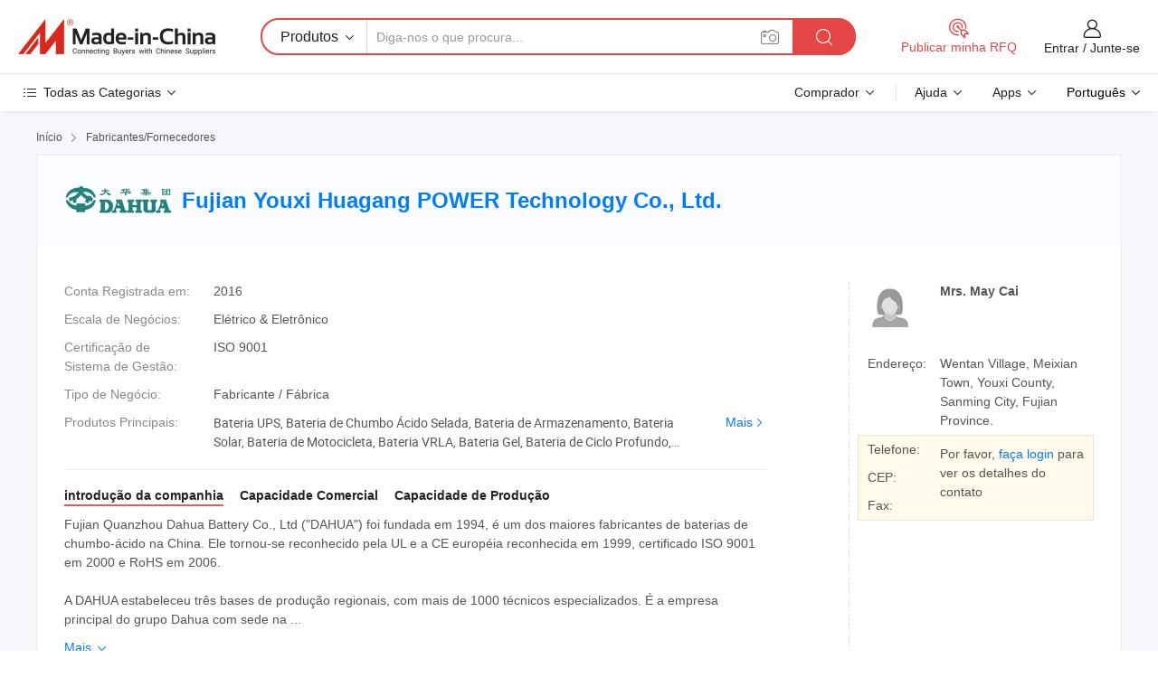

--- FILE ---
content_type: text/html;charset=UTF-8
request_url: https://pt.made-in-china.com/co_dahua666/
body_size: 26699
content:
<!DOCTYPE HTML>
<html lang="pt">
<head>
    <meta content="text/html; charset=utf-8" http-equiv="Content-Type" />
	<link rel="dns-prefetch" href="//www.micstatic.com">
    <link rel="dns-prefetch" href="//image.made-in-china.com">
    <link rel="dns-prefetch" href="//www.made-in-china.com">
    <link rel="dns-prefetch" href="//pylon.micstatic.com">
    <link rel="dns-prefetch" href="//expo.made-in-china.com">
    <link rel="dns-prefetch" href="//world.made-in-china.com">
    <link rel="dns-prefetch" href="//pic.made-in-china.com">
    <link rel="dns-prefetch" href="//fa.made-in-china.com">
    <meta http-equiv="X-UA-Compatible" content="IE=Edge, chrome=1" />
    <meta name="renderer" content="webkit" />
            <title>China Bateria UPS Fabricante, Bateria de Chumbo Ácido Selada, Bateria de Armazenamento Fornecedor - Fujian Youxi Huagang POWER Technology Co., Ltd.</title>
            <meta name="Keywords" content="Fujian Youxi Huagang POWER Technology Co., Ltd., Bateria UPS, Bateria de Chumbo Ácido Selada Fornecedor, Bateria de Armazenamento" />
                        <meta name="Description" content="China Bateria UPS Fornecedor, Bateria de Chumbo Ácido Selada, Bateria de Armazenamento Fabricantes/Fornecedores - Fujian Youxi Huagang POWER Technology Co., Ltd." />
            <link rel="canonical" href="https://pt.made-in-china.com/co_dahua666/" />
    <link rel="stylesheet" type="text/css" href="https://www.micstatic.com/common/css/global_bdef139a.css" media="all">
    <link rel="stylesheet" type="text/css" href="https://www.micstatic.com/athena/css/free-2017/global_c7e13990.css" media="all">
    <link rel="stylesheet" type="text/css" href="https://www.micstatic.com/common/js/assets/artDialog/2.0.0/skins/default_9d77dce2.css" />
        <link rel="stylesheet" href="https://www.micstatic.com/athena/css/free-2017/company_03c30fa9.css">
    <link rel="stylesheet" type="text/css" href="https://www.micstatic.com/common/future/core/style/future-pure_199380fc.css" media="all"/>
<link rel="stylesheet" type="text/css" href="https://www.micstatic.com/envo/css/9710-base/index_5f671d8f.css" media="all"/>
    <link rel="stylesheet" type="text/css" href="https://www.micstatic.com/envo/css/userReaction/common_ab4c0cd2.css" media="all"/>
    <link rel="stylesheet" type="text/css" href="https://www.micstatic.com/envo/css/userReaction/noData_2d76d811.css" media="all"/>
    <link rel="stylesheet" type="text/css" href="https://www.micstatic.com/envo/reactionList/dist/reviewDisplay_178341e4.css" media="all"/>
    <link rel="stylesheet" type="text/css" href="https://www.micstatic.com/envo/css/userReaction/picture-vo-new_5a441115.css" media="all"/>
    <!--[if IE]>
<script type="text/javascript" src="https://www.micstatic.com/common/js/libs/json2/json2_fad58c0e.js" charset="utf-8" ></script><![endif]-->
<script type="text/javascript" src="https://www.micstatic.com/common/js/libs/jquery_2ad57377.js" charset="utf-8" ></script><script type="text/javascript" src="https://www.micstatic.com/common/js/libs/class.0.3.2_2c7a4288.js" charset="utf-8" ></script><!-- Polyfill Code Begin --><script chaset="utf-8" type="text/javascript" src="https://www.micstatic.com/polyfill/polyfill-simplify_eb12d58d.js"></script><!-- Polyfill Code End --></head>
<body class="res-wrapper" probe-clarity="false" >
    <div style="position:absolute;top:0;left:0;width:1px;height:1px;overflow:hidden">
        <img src="//stat.made-in-china.com/event/rec.gif?type=0&data=%7B%22layout%22%3A%22-1%22%2C%22ct%22%3A%222%22%2C%22pos%22%3A0%2C%22random%22%3A%220%22%2C%22c%22%3A%221%22%2C%22clist%22%3A%5B%7B%22id%22%3A%221929961204%22%2C%22f%22%3A2%2C%22list%22%3A%5B%7B%22id%22%3A%222134116745%22%2C%22t%22%3A0%2C%22f%22%3A2%7D%2C%7B%22id%22%3A%222129839035%22%2C%22t%22%3A0%2C%22f%22%3A2%7D%2C%7B%22id%22%3A%222134198425%22%2C%22t%22%3A0%2C%22f%22%3A2%7D%5D%7D%2C%7B%22id%22%3A%221747948775%22%2C%22f%22%3A2%2C%22list%22%3A%5B%7B%22id%22%3A%222065357885%22%2C%22t%22%3A0%2C%22f%22%3A2%7D%2C%7B%22id%22%3A%222055232795%22%2C%22t%22%3A0%2C%22f%22%3A2%7D%2C%7B%22id%22%3A%222059798815%22%2C%22t%22%3A0%2C%22f%22%3A2%7D%5D%7D%2C%7B%22id%22%3A%22615684454%22%2C%22f%22%3A2%2C%22list%22%3A%5B%7B%22id%22%3A%221946056351%22%2C%22t%22%3A0%2C%22f%22%3A2%7D%2C%7B%22id%22%3A%222222572465%22%2C%22t%22%3A0%2C%22f%22%3A2%7D%2C%7B%22id%22%3A%222222572465%22%2C%22t%22%3A0%2C%22f%22%3A2%7D%5D%7D%2C%7B%22id%22%3A%221749720062%22%2C%22f%22%3A2%2C%22list%22%3A%5B%7B%22id%22%3A%221980222951%22%2C%22t%22%3A0%2C%22f%22%3A2%7D%2C%7B%22id%22%3A%221982038022%22%2C%22t%22%3A0%2C%22f%22%3A2%7D%2C%7B%22id%22%3A%221977060941%22%2C%22t%22%3A0%2C%22f%22%3A2%7D%5D%7D%2C%7B%22id%22%3A%22610942744%22%2C%22f%22%3A2%2C%22list%22%3A%5B%7B%22id%22%3A%22828729695%22%2C%22t%22%3A0%2C%22f%22%3A2%7D%2C%7B%22id%22%3A%222052420412%22%2C%22t%22%3A0%2C%22f%22%3A2%7D%2C%7B%22id%22%3A%222052420412%22%2C%22t%22%3A0%2C%22f%22%3A2%7D%5D%7D%5D%7D&st=1770013365190"/>
    </div>
    <input id="rfqClickData" type="hidden" value="type=2&data=%7B%22layout%22%3A%22-1%22%2C%22ct%22%3A%222%22%2C%22pos%22%3A0%2C%22random%22%3A%220%22%2C%22c%22%3A%221%22%7D&st=1770013365190&rfqc=1" />
    <input id="rootpath" type="hidden" value="" />
    <input type="hidden" id="loginUserName" value="dahua666"/>
    <input type="hidden" id="enHomeUrl" value="https://dahua666.en.made-in-china.com"/>
    <input type="hidden" id="pureFreeUrlType" value="false"/>
    <input type="hidden" name="user_behavior_trace_id" id="user_behavior_trace_id" value="1jgeg94lb311i"/>
        <input type="hidden" id="contactUrlParam" value="?plant=pt&from=shrom&type=down&page=home">
    <div id="header" ></div>
<script>
    function headerMlanInit() {
        const funcName = 'headerMlan';
        const app = new window[funcName]({target: document.getElementById('header'), props: {props: {"pageType":18,"logoTitle":"Fabricantes e Fornecedores","logoUrl":null,"base":{"buyerInfo":{"service":"Serviço","newUserGuide":"Guia de Usuário Novo","auditReport":"Audited Suppliers' Reports","meetSuppliers":"Meet Suppliers","onlineTrading":"Secured Trading Service","buyerCenter":"Central do Comprador","contactUs":"Fale Conosco","search":"Procurar","prodDirectory":"Diretório de Produtos","supplierDiscover":"Supplier Discover","sourcingRequest":"Postar Solicitação de Compra","quickLinks":"Quick Links","myFavorites":"Meus Favoritos","visitHistory":"História de Visita","buyer":"Comprador","blog":"Informações de Negócios"},"supplierInfo":{"supplier":"Fornecedor","joinAdvance":"加入高级会员","tradeServerMarket":"外贸服务市场","memberHome":"外贸e家","cloudExpo":"Smart Expo云展会","onlineTrade":"交易服务","internationalLogis":"国际物流","northAmericaBrandSailing":"北美全渠道出海","micDomesticTradeStation":"中国制造网内贸站"},"helpInfo":{"whyMic":"Why Made-in-China.com","auditSupplierWay":"Como auditamos fornecedores","securePaymentWay":"Como garantimos o pagamento","submitComplaint":"Enviar uma reclamação","contactUs":"Fale Conosco","faq":"FAQ","help":"Ajuda"},"appsInfo":{"downloadApp":"Baixar Aplicativo!","forBuyer":"Para o Comprador","forSupplier":"Para Fornecedor","exploreApp":"Explore os descontos exclusivos do aplicativo","apps":"Apps"},"languages":[{"lanCode":0,"simpleName":"en","name":"English","value":"http://dahua666.en.made-in-china.com/co_dahua666/","htmlLang":"en"},{"lanCode":5,"simpleName":"es","name":"Español","value":"https://es.made-in-china.com/co_dahua666/","htmlLang":"es"},{"lanCode":4,"simpleName":"pt","name":"Português","value":"https://pt.made-in-china.com/co_dahua666/","htmlLang":"pt"},{"lanCode":2,"simpleName":"fr","name":"Français","value":"https://fr.made-in-china.com/co_dahua666/","htmlLang":"fr"},{"lanCode":3,"simpleName":"ru","name":"Русский язык","value":"https://ru.made-in-china.com/co_dahua666/","htmlLang":"ru"},{"lanCode":8,"simpleName":"it","name":"Italiano","value":"https://it.made-in-china.com/co_dahua666/","htmlLang":"it"},{"lanCode":6,"simpleName":"de","name":"Deutsch","value":"https://de.made-in-china.com/co_dahua666/","htmlLang":"de"},{"lanCode":7,"simpleName":"nl","name":"Nederlands","value":"https://nl.made-in-china.com/co_dahua666/","htmlLang":"nl"},{"lanCode":9,"simpleName":"sa","name":"العربية","value":"https://sa.made-in-china.com/co_dahua666/","htmlLang":"ar"},{"lanCode":11,"simpleName":"kr","name":"한국어","value":"https://kr.made-in-china.com/co_dahua666/","htmlLang":"ko"},{"lanCode":10,"simpleName":"jp","name":"日本語","value":"https://jp.made-in-china.com/co_dahua666/","htmlLang":"ja"},{"lanCode":12,"simpleName":"hi","name":"हिन्दी","value":"https://hi.made-in-china.com/co_dahua666/","htmlLang":"hi"},{"lanCode":13,"simpleName":"th","name":"ภาษาไทย","value":"https://th.made-in-china.com/co_dahua666/","htmlLang":"th"},{"lanCode":14,"simpleName":"tr","name":"Türkçe","value":"https://tr.made-in-china.com/co_dahua666/","htmlLang":"tr"},{"lanCode":15,"simpleName":"vi","name":"Tiếng Việt","value":"https://vi.made-in-china.com/co_dahua666/","htmlLang":"vi"},{"lanCode":16,"simpleName":"id","name":"Bahasa Indonesia","value":"https://id.made-in-china.com/co_dahua666/","htmlLang":"id"}],"showMlan":true,"showRules":false,"rules":"Rules","language":"pt","menu":"Cardápio","subTitle":null,"subTitleLink":null,"stickyInfo":null},"categoryRegion":{"categories":"Todas as Categorias","categoryList":[{"name":"Agricultura & Alimento","value":"https://pt.made-in-china.com/category1_Agriculture-Food/Agriculture-Food_usssssssss.html","catCode":"1000000000"},{"name":"Roupa e Acessórios","value":"https://pt.made-in-china.com/category1_Apparel-Accessories/Apparel-Accessories_uussssssss.html","catCode":"1100000000"},{"name":"Artes & Artesanatos","value":"https://pt.made-in-china.com/category1_Arts-Crafts/Arts-Crafts_uyssssssss.html","catCode":"1200000000"},{"name":"Peças e Acessórios de Motos & Automóveis","value":"https://pt.made-in-china.com/category1_Auto-Motorcycle-Parts-Accessories/Auto-Motorcycle-Parts-Accessories_yossssssss.html","catCode":"2900000000"},{"name":"Malas, Bolsas & Caixas","value":"https://pt.made-in-china.com/category1_Bags-Cases-Boxes/Bags-Cases-Boxes_yhssssssss.html","catCode":"2600000000"},{"name":"Químicas","value":"https://pt.made-in-china.com/category1_Chemicals/Chemicals_uissssssss.html","catCode":"1300000000"},{"name":"Produtos de Computador","value":"https://pt.made-in-china.com/category1_Computer-Products/Computer-Products_iissssssss.html","catCode":"3300000000"},{"name":"Construção & Decoração","value":"https://pt.made-in-china.com/category1_Construction-Decoration/Construction-Decoration_ugssssssss.html","catCode":"1500000000"},{"name":"Aparelhos Eletrônicos de Consumo","value":"https://pt.made-in-china.com/category1_Consumer-Electronics/Consumer-Electronics_unssssssss.html","catCode":"1400000000"},{"name":"Elétrico & Eletrônico","value":"https://pt.made-in-china.com/category1_Electrical-Electronics/Electrical-Electronics_uhssssssss.html","catCode":"1600000000"},{"name":"Móveis","value":"https://pt.made-in-china.com/category1_Furniture/Furniture_yessssssss.html","catCode":"2700000000"},{"name":"Saúde & Medicina","value":"https://pt.made-in-china.com/category1_Health-Medicine/Health-Medicine_uessssssss.html","catCode":"1700000000"},{"name":"Equipamentos Industriais & Componentes","value":"https://pt.made-in-china.com/category1_Industrial-Equipment-Components/Industrial-Equipment-Components_inssssssss.html","catCode":"3400000000"},{"name":"Instrumentos & Medidores","value":"https://pt.made-in-china.com/category1_Instruments-Meters/Instruments-Meters_igssssssss.html","catCode":"3500000000"},{"name":"Indústria Leve & Uso Diário","value":"https://pt.made-in-china.com/category1_Light-Industry-Daily-Use/Light-Industry-Daily-Use_urssssssss.html","catCode":"1800000000"},{"name":"Iluminação","value":"https://pt.made-in-china.com/category1_Lights-Lighting/Lights-Lighting_isssssssss.html","catCode":"3000000000"},{"name":"Maquinaria de Manufatura & Processamento","value":"https://pt.made-in-china.com/category1_Manufacturing-Processing-Machinery/Manufacturing-Processing-Machinery_uossssssss.html","catCode":"1900000000"},{"name":"Metalúrgica, Mineral  Energia","value":"https://pt.made-in-china.com/category1_Metallurgy-Mineral-Energy/Metallurgy-Mineral-Energy_ysssssssss.html","catCode":"2000000000"},{"name":"Artigos de Escritório","value":"https://pt.made-in-china.com/category1_Office-Supplies/Office-Supplies_yrssssssss.html","catCode":"2800000000"},{"name":"Embalagem & Impressão","value":"https://pt.made-in-china.com/category1_Packaging-Printing/Packaging-Printing_ihssssssss.html","catCode":"3600000000"},{"name":"Segurança & Proteção","value":"https://pt.made-in-china.com/category1_Security-Protection/Security-Protection_ygssssssss.html","catCode":"2500000000"},{"name":"Serviço","value":"https://pt.made-in-china.com/category1_Service/Service_ynssssssss.html","catCode":"2400000000"},{"name":"Artigos de Esporte & Recreação","value":"https://pt.made-in-china.com/category1_Sporting-Goods-Recreation/Sporting-Goods-Recreation_iussssssss.html","catCode":"3100000000"},{"name":"Têxtil","value":"https://pt.made-in-china.com/category1_Textile/Textile_yussssssss.html","catCode":"2100000000"},{"name":"Ferramentas & Ferragem","value":"https://pt.made-in-china.com/category1_Tools-Hardware/Tools-Hardware_iyssssssss.html","catCode":"3200000000"},{"name":"Brinquedos","value":"https://pt.made-in-china.com/category1_Toys/Toys_yyssssssss.html","catCode":"2200000000"},{"name":"Transporte","value":"https://pt.made-in-china.com/category1_Transportation/Transportation_yissssssss.html","catCode":"2300000000"}],"more":"Mais"},"searchRegion":{"show":false,"lookingFor":"Diga-nos o que procura...","homeUrl":"//pt.made-in-china.com","products":"Produtos","suppliers":"Fornecedores","auditedFactory":"Audited Factory","uploadImage":"Enviar Imagem","max20MbPerImage":"Máximo de 20 MB por imagem","yourRecentKeywords":"Suas Palavras-chave Recentes","clearHistory":"Limpar histórico","popularSearches":"pesquisas relacionadas","relatedSearches":"Mais","more":null,"maxSizeErrorMsg":"O carregamento falhou. O tamanho máximo da imagem é de 20 MB.","noNetworkErrorMsg":"Nenhuma conexão de rede. Por favor, verifique suas configurações de Internete e tente novamente.","uploadFailedErrorMsg":"Falha no upload. Formato de imagem incorreto. Formatos suportados: JPG, PNG, BMP.","relatedList":null,"relatedTitle":null,"relatedTitleLink":null,"formParams":null,"mlanFormParams":{"keyword":null,"inputkeyword":null,"type":null,"currentTab":null,"currentPage":null,"currentCat":null,"currentRegion":null,"currentProp":null,"submitPageUrl":null,"parentCat":null,"otherSearch":null,"currentAllCatalogCodes":null,"sgsMembership":null,"memberLevel":null,"topOrder":null,"size":null,"more":"mais","less":"less","staticUrl50":null,"staticUrl10":null,"staticUrl30":null,"condition":"0","conditionParamsList":[{"condition":"0","conditionName":null,"action":"https://pt.made-in-china.com/quality-china-product/middleSearch","searchUrl":null,"inputPlaceholder":null},{"condition":"1","conditionName":null,"action":"/companySearch?keyword=#word#","searchUrl":null,"inputPlaceholder":null}]},"enterKeywordTips":"Insira pelo menos uma palavra-chave para sua pesquisa.","openMultiSearch":false},"frequentRegion":{"rfq":{"rfq":"Publicar minha RFQ","searchRfq":"Search RFQs","acquireRfqHover":"Diga-nos o que você precisa e experimente a maneira mais fácil de obter cotações !","searchRfqHover":"Discover quality RFQs and connect with big-budget buyers"},"account":{"account":"Conta","signIn":"Entrar","join":"Junte-se","newUser":"Novo Usuário","joinFree":"Junte-se","or":"Ou","socialLogin":"Ao clicar em Entrar, Cadastre-se Gratuitamente ou Continuar com Facebook, Linkedin, Twitter, Google, %s, eu concordo com os %sUser Agreement%s e as %sPrivacy Policy%s","message":"Mensagens","quotes":"Citações","orders":"Pedidos","favorites":"Favoritos","visitHistory":"História de Visita","postSourcingRequest":"Postar Solicitação de Compra","hi":"Olá","signOut":"Sair","manageProduct":"Gerir Produtos","editShowroom":"Editar showroom","username":"","userType":null,"foreignIP":true,"currentYear":2026,"userAgreement":"Acordo do Usuário","privacyPolicy":"Política de Privacidade"},"message":{"message":"Mensagens","signIn":"Entrar","join":"Junte-se","newUser":"Novo Usuário","joinFree":"Junte-se","viewNewMsg":"Sign in to view the new messages","inquiry":"Inquéritos","rfq":"RFQs","awaitingPayment":"Awaiting payments","chat":"Conversar","awaitingQuotation":"Aguardando Cotações"},"cart":{"cart":"Cesta de consulta"}},"busiRegion":null,"previewRegion":null}}});
		const hoc=o=>(o.__proto__.$get=function(o){return this.$$.ctx[this.$$.props[o]]},o.__proto__.$getKeys=function(){return Object.keys(this.$$.props)},o.__proto__.$getProps=function(){return this.$get("props")},o.__proto__.$setProps=function(o){var t=this.$getKeys(),s={},p=this;t.forEach(function(o){s[o]=p.$get(o)}),s.props=Object.assign({},s.props,o),this.$set(s)},o.__proto__.$help=function(){console.log("\n            $set(props): void             | 设置props的值\n            $get(key: string): any        | 获取props指定key的值\n            $getKeys(): string[]          | 获取props所有key\n            $getProps(): any              | 获取props里key为props的值（适用nail）\n            $setProps(params: any): void  | 设置props里key为props的值（适用nail）\n            $on(ev, callback): func       | 添加事件监听，返回移除事件监听的函数\n            $destroy(): void              | 销毁组件并触发onDestroy事件\n        ")},o);
        window[`${funcName}Api`] = hoc(app);
    };
</script><script type="text/javascript" crossorigin="anonymous" onload="headerMlanInit()" src="https://www.micstatic.com/nail/pc/header-mlan_6f301846.js"></script>    <div class="page">
        <div class="grid">
<div class="crumb">
    <span>
                    <a rel="nofollow" href="//pt.made-in-china.com/">
                    <span>Início</span>
        </a>
    </span>
    <i class="micon">&#xe008;</i>
    <span>
                                  <a href="https://pt.made-in-china.com/html/category.html">
                            <span>Fabricantes/Fornecedores</span>
            </a>
            </span>
    </div>
<input type="hidden" id="sensor_pg_v" value="cid:MocESlrTOfIg,tp:104,stp:10401,sst:free"/>
<input type="hidden" id="lan" value="pt">
<input type="hidden" name="lanCode" value="4">
<script class="J-mlan-config" type="text/data-lang" data-lang="pt">
    {
        "keywordRequired": "Insira pelo menos uma palavra-chave para sua pesquisa.",
        "ratingReviews": "Avaliações e Revisões",
        "selectOptions": ["Críticas de topo", "Mais recentes"],
        "overallReviews": {
            "title": "Revisões globais",
            "reviews": "Comentários",
            "star": "Estrela"
        },
        "customerSatisfaction": {
            "title": "Satisfação do cliente",
            "response": "Resposta",
            "service": "Serviço",
            "quality": "Qualidade",
            "delivery": "Entrega"
        },
        "reviewDetails": {
            "title": "Verificar Detalhes",
            "verifiedPurchase": "Compra verificada",
            "showPlace": {
                "publicShow": "Public show",
                "publicShowInProtection": "Public show (Protection period)",
                "onlyInVo": "Only show in VO"
            },
            "modified": "Modificado",
            "myReview": "Minha avaliação"
        },
        "pager": {
            "goTo": "Vá Para",
            "page": "Página",
            "next": "Próximo",
            "prev": "Anterior",
            "confirm": "confirme"
        },
        "loadingTip": "Carregando",
        "foldingReviews": "Dobragem Commentaires Pliants",
        "noInfoTemporarily": "Nenhuma informação temporariamente."
    }
</script><div class="page-com-detail-wrap">
    <div class="main-block page-com-detail-info" faw-module="contact_ds" faw-exposure ads-data="">
        <div class="com-top">
            <div class="com-act">
            </div>
            <div class="com-name">
                                    <div class="com-logo">
                        <img src="//www.micstatic.com/athena/img/transparent.png" data-original="//image.made-in-china.com/206f0j00LartTqYgWQud/Fujian-Youxi-Huagang-POWER-Technology-Co-Ltd-.webp" alt="Fujian Youxi Huagang POWER Technology Co., Ltd." title="Fujian Youxi Huagang POWER Technology Co., Ltd."/>
                    </div>
                <div class="com-name-txt">
                    <table>
                        <tr>
                            <td>
                                <a href="https://pt.made-in-china.com/co_dahua666/">
                                    <h1>Fujian Youxi Huagang POWER Technology Co., Ltd.</h1>
                                </a>
                            </td>
                        </tr>
                    </table>
                </div>
            </div>
        </div>
                        <div class="com-info-wp J-com-info-wp">
                    <div class="info-content">
                        <div class="person">
                            <div class="pic">
                                <div class="img-wp">
                                    <div class="img-cnt">
                                        <img height="65" width="65" src="//www.micstatic.com/athena/img/avatar-female.jpg" alt="Avatar">
                                    </div>
                                </div>
                            </div>
                            <div class="txt">
                                                                    <div class="name">Mrs. May Cai</div>
                                                                                                                            </div>
                        </div>
                        <div class="info-cont-wp">
                                                            <div class="item">
                                    <div class="label">
                                        Endereço:
                                    </div>
                                    <div class="info">
                                        Wentan Village, Meixian Town, Youxi County, Sanming City, Fujian Province.
                                    </div>
                                </div>
                                                            <div class="sign-wp">
                                    <div class="info-l">
                                        <div class="info-l-item">Telefone:</div>
                                        <div class="info-l-item">CEP:</div>
                                        <div class="info-l-item">Fax:</div>
                                    </div>
                                    <div class="info-r">
                                        <table>
                                            <tr>
                                                <td>
                                                    Por favor, <a rel='nofollow' href='javascript:;' class='J-company-sign'>faça login</a> para ver os detalhes do contato
                                                </td>
                                            </tr>
                                        </table>
                                    </div>
                                </div>
                                                    </div>
                    </div>
                    <div class="info-detal">
                        <div class="cnt">
                            <div class="item">
                                <div class="label">Conta Registrada em:</div>
                                <div class="info">2016</div>
                            </div>
                                                            <div class="item">
                                    <div class="label">Escala de Negócios:</div>
                                    <div class="info">Elétrico & Eletrônico</div>
                                </div>
                                                                                        <div class="item">
                                    <div class="label">Certificação de Sistema de Gestão:</div>
                                    <div class="info">ISO 9001</div>
                                </div>
                                                                                        <div class="item">
                                    <div class="label">Tipo de Negócio:</div>
                                    <div class="info">Fabricante / Fábrica</div>
                                </div>
                                                                                        <div class="item">
                                    <div class="label">Produtos Principais:</div>
                                    <div class="info info-new">
                                        <div class="gray-link-span">
                                            Bateria UPS, Bateria de Chumbo &Aacute;cido Selada, Bateria de Armazenamento, Bateria Solar, Bateria de Motocicleta, Bateria VRLA, Bateria Gel, Bateria de Ciclo Profundo, 4V Bateria Pequena</div>
                                        <div class="more">
                                            <a href="https://pt.made-in-china.com/co_dahua666/product_group_s_s_1.html" target="_blank">Mais<i class="ob-icon icon-right"></i></a>
                                        </div>
                                    </div>
                                </div>
                                                    </div>
                        <div class="J-review-box overview-scores">
                                                                                                            </div>
                                                    <div class="desc">
                                <div class="desc-title J-tabs-title">
                                                                            <div class="tit active"><h2>introdução da companhia</h2></div>
                                                                                                                <div class="tit"><h2>Capacidade Comercial</h2></div>
                                                                                                                <div class="tit"><h2>Capacidade de Produção</h2></div>
                                                                    </div>
                                                                    <div class="detail active J-tabs-detail">
                                        <div class="txt J-more-cnt">
                                            <div class="desc-part J-more-cnt-part">
                                                Fujian Quanzhou Dahua Battery Co., Ltd (&quot;DAHUA&quot;) foi fundada em 1994, é um dos maiores fabricantes de baterias de chumbo-ácido na China. Ele tornou-se reconhecido pela UL e a CE européia reconhecida em 1999, certificado ISO 9001 em 2000 e RoHS em 2006.<br /><br />A DAHUA estabeleceu três bases de produção regionais, com mais de 1000 técnicos especializados. É a empresa principal do grupo Dahua com sede na ...
                                            </div>
                                                                                            <div class="desc-detail J-more-cnt-detail">
                                                    Fujian Quanzhou Dahua Battery Co., Ltd (&quot;DAHUA&quot;) foi fundada em 1994, é um dos maiores fabricantes de baterias de chumbo-ácido na China. Ele tornou-se reconhecido pela UL e a CE européia reconhecida em 1999, certificado ISO 9001 em 2000 e RoHS em 2006.<br /><br />A DAHUA estabeleceu três bases de produção regionais, com mais de 1000 técnicos especializados. É a empresa principal do grupo Dahua com sede na mansão comercial de Dahua, estrada de enling, cidade de Quanzhou e fábrica localiza-se na zona industrial de Heshi, Quanzhou. Cobre a área da fábrica 300, 000 m2 com o edifício 200, 000 m2. Nova área de construção de fábrica em Wentan, Youxi cobre 180, 000 m2. Outra nova área de construção de fábrica em Zhaoan, Zhangzhou, cobre 150 000 m2.<br /><br />A DAHUA não só produz bateria de chumbo-ácido selada para uma vasta gama de aplicações, bateria para motociclos, bateria para bicicletas eléctrica, como também mais de 500 modelos de placas Pb-CA, Pb-SB. É o maior fabricante de placas na China. Além de fornecer produtos para o mercado interno, 80% das placas são exportadas para a América do Norte, Europa Ocidental, MÉDIO Oriente, Sudeste da Ásia, Hong Kong e Taiwan com a qualidade estável e desempenho perfeito. Com uma excelente equipa de QC, a DAHUA mantém uma baixa taxa de defeitos, o que nos garante o fornecimento de baterias qualificadas para clientes de mais de 60 países e regiões da América do Norte, Europa, Austrália, América do Sul, Ásia, MID Est e Africa.<br /><br />O princípio fundamental da DAHUA é que a qualidade e a reputação vêm primeiro e o cliente é primordial. Para atender às solicitações do cliente, a DAHUA sempre se esforça para fornecer os produtos da melhor qualidade e também os serviços técnicos e a consulta.
                                                </div>
                                                                                    </div>
                                                                                    <div class="more">
                                                <a href="javascript:void(0);" class="J-more">Mais <i class="micon">&#xe006;</i></a>
                                                <a href="javascript:void(0);" class="J-less" style="display: none;">Menos <i class="micon">&#xe007;</i></a>
                                            </div>
                                                                            </div>
                                                                                                    <div class="detail J-tabs-detail">
                                        <div class="sr-comProfile-infos no-yes ">
				<div class="sr-comProfile-item">
			<div class="sr-comProfile-label">
				Termos Comerciais Internacionais(Incoterms):
			</div>
			<div class="sr-comProfile-fields">
				FOB, CFR, CIF
			</div>
		</div>
			<div class="sr-comProfile-item">
			<div class="sr-comProfile-label">
				Termos de Pagamento:
			</div>
			<div class="sr-comProfile-fields">
				LC, T/T
			</div>
		</div>
			<div class="sr-comProfile-item">
			<div class="sr-comProfile-label">
				Tempo Médio de Liderança:
			</div>
			<div class="sr-comProfile-fields">
				Tempo de Entrega da Alta Temporada: Um Mês, Tempo de Espera Fora da Temporada: Um Mês
			</div>
		</div>
				<div class="sr-comProfile-item">
			<div class="sr-comProfile-label">Ano de Exportação:</div>
			<div class="sr-comProfile-fields">2004-03-10</div>
		</div>
			<div class="sr-comProfile-item">
			<div class="sr-comProfile-label">
				Mercados Principais:
			</div>
			<div class="sr-comProfile-fields">
				América do Norte, América do Sul, Europa Oriental, Sudeste da Ásia, Oceânia, Oriente Médio, Ásia Oriental, Europa Ocidental
			</div>
		</div>
			<div class="sr-comProfile-item">
			<div class="sr-comProfile-label">
				Porto Mais Próximo:
			</div>
			<div class="sr-comProfile-fields">
														Xiamen, China
							</div>
		</div>
						<div class="sr-comProfile-item">
				<div class="sr-comProfile-label">Modo de Importação & Exportação:</div>
				<div class="sr-comProfile-fields">
					<span class="texts">Exportação Via Agência</span>
									</div>
			</div>
						</div>
                                    </div>
                                                                                                    <div class="detail J-tabs-detail">
                                        <div class="sr-comProfile-infos no-yes ">
			<div class="sr-comProfile-item">
			<div class="sr-comProfile-label">
				Endereço de Fábrica:
			</div>
			<div class="sr-comProfile-fields">
				Wentan Village, Meixian Town, Youxi County, Sanming City, Fujian Province.
			</div>
		</div>
			<div class="sr-comProfile-item">
			<div class="sr-comProfile-label">
				Nº de Equipe de P&D:
			</div>
			<div class="sr-comProfile-fields">
				5-10 Pessoas
			</div>
		</div>
			<div class="sr-comProfile-item">
			<div class="sr-comProfile-label">Nº de Linhas de Produção:</div>
			<div class="sr-comProfile-fields">
				6
			</div>
		</div>
			<div class="sr-comProfile-item">
			<div class="sr-comProfile-label">Valor de Produção Anual:</div>
			<div class="sr-comProfile-fields">
				US $ 10 Milhões - US $ 50 Milhões
			</div>
		</div>
	</div>
                                    </div>
                                                            </div>
                                            </div>
                </div>
            </div>
            <div class="main-block product-block" faw-module="Recommendation">
            <div class="main-block-title">
                <a rel="nofollow" href="https://pt.made-in-china.com/co_dahua666/product_group_s_s_1.html" class="product-more">
                    Mais<i class="ob-icon icon-right"></i>
                </a>
                <h2>Lista de produtos</h2>
            </div>
            <div class="main-block-wrap">
                <div class="prod-wrap">
											              <div class="prod-item" faw-exposure ads-data="pdid:QCWxYzrwIJkE,pcid:MocESlrTOfIg,a:1">
                  <div class="pic">
                      <div class="img-wp">
                          <div class="hv-align-inner">
                              <a href="https://pt.made-in-china.com/co_dahua666/product_4V-4ah-VRLA-Sealed-Lead-Acid-Maintenance-Free-UPS-Battery_rsgyyssig.html" ads-data="st:8,pdid:QCWxYzrwIJkE,pcid:MocESlrTOfIg,a:1">
                                                                        <img src="//www.micstatic.com/athena/img/transparent.png" data-original="//image.made-in-china.com/2f1j00YJQTBUqEmuct/4V-4ah-VRLA-Sealed-Lead-Acid-Maintenance-Free-UPS-Battery.jpg"
                                          alt="4V 4ah Bateria de UPS de Ácido Chumbo Regulada por Válvula Selada e Livre de Manutenção" title="4V 4ah Bateria de UPS de Ácido Chumbo Regulada por Válvula Selada e Livre de Manutenção">
                                                                </a>
                          </div>
                      </div>
                  </div>
                  <div class="sr-proList-txt">
                      <div class="sr-proList-name">
                          <a href="https://pt.made-in-china.com/co_dahua666/product_4V-4ah-VRLA-Sealed-Lead-Acid-Maintenance-Free-UPS-Battery_rsgyyssig.html" title="4V 4ah Bateria de UPS de Ácido Chumbo Regulada por Válvula Selada e Livre de Manutenção" ads-data="st:1,pdid:QCWxYzrwIJkE,pcid:MocESlrTOfIg,a:1">
                              4V 4ah Bateria de UPS de Ácido Chumbo Regulada por Válvula Selada e Livre de Manutenção
                          </a>
                      </div>
                                                <div class="sr-proList-price" title="Preço FOB: US$ 0,1-50,00 / Peça">
                              <span class="sr-proList-unit">Preço FOB:</span>
                              <span class="sr-proList-num">US$ 0,1-50,00</span>
                              <span class="">/ Peça</span>
                          </div>
                                                <div class="sr-proList-price" title="Quantidade Mínima: 1.000 Peças">
                              <span class="sr-proList-unit">Quantidade Mínima: </span>
                              1.000 Peças
                          </div>
                                          <a href="https://www.made-in-china.com/sendInquiry/prod_QCWxYzrwIJkE_MocESlrTOfIg.html?from=shrom&amp;page=home_spot&amp;plant=pt" target="_blank" class="btn sr-proList-btn" ads-data="st:5,pdid:QCWxYzrwIJkE,pcid:MocESlrTOfIg,a:1">Enviar Inquérito</a>
                  </div>
              </div>
																	              <div class="prod-item" faw-exposure ads-data="pdid:msVQRHpouJWt,pcid:MocESlrTOfIg,a:2">
                  <div class="pic">
                      <div class="img-wp">
                          <div class="hv-align-inner">
                              <a href="https://pt.made-in-china.com/co_dahua666/product_4V-4-5ah-VRLA-Sealed-Lead-Acid-Maintenance-Free-UPS-Battery_rsgyyusng.html" ads-data="st:8,pdid:msVQRHpouJWt,pcid:MocESlrTOfIg,a:2">
                                                                        <img src="//www.micstatic.com/athena/img/transparent.png" data-original="//image.made-in-china.com/2f1j00DJTEvaqmHpcW/4V-4-5ah-VRLA-Sealed-Lead-Acid-Maintenance-Free-UPS-Battery.jpg"
                                          alt="4V 4.5ah Bateria de UPS de Ácido Chumbo Regulada por Válvula Selada e Livre de Manutenção" title="4V 4.5ah Bateria de UPS de Ácido Chumbo Regulada por Válvula Selada e Livre de Manutenção">
                                                                </a>
                          </div>
                      </div>
                  </div>
                  <div class="sr-proList-txt">
                      <div class="sr-proList-name">
                          <a href="https://pt.made-in-china.com/co_dahua666/product_4V-4-5ah-VRLA-Sealed-Lead-Acid-Maintenance-Free-UPS-Battery_rsgyyusng.html" title="4V 4.5ah Bateria de UPS de Ácido Chumbo Regulada por Válvula Selada e Livre de Manutenção" ads-data="st:1,pdid:msVQRHpouJWt,pcid:MocESlrTOfIg,a:2">
                              4V 4.5ah Bateria de UPS de Ácido Chumbo Regulada por Válvula Selada e Livre de Manutenção
                          </a>
                      </div>
                                                <div class="sr-proList-price" title="Preço FOB: US$ 0,1-50,00 / Peça">
                              <span class="sr-proList-unit">Preço FOB:</span>
                              <span class="sr-proList-num">US$ 0,1-50,00</span>
                              <span class="">/ Peça</span>
                          </div>
                                                <div class="sr-proList-price" title="Quantidade Mínima: 1.000 Peças">
                              <span class="sr-proList-unit">Quantidade Mínima: </span>
                              1.000 Peças
                          </div>
                                          <a href="https://www.made-in-china.com/sendInquiry/prod_msVQRHpouJWt_MocESlrTOfIg.html?from=shrom&amp;page=home_spot&amp;plant=pt" target="_blank" class="btn sr-proList-btn" ads-data="st:5,pdid:msVQRHpouJWt,pcid:MocESlrTOfIg,a:2">Enviar Inquérito</a>
                  </div>
              </div>
																	              <div class="prod-item" faw-exposure ads-data="pdid:rNWmVUpOsJhx,pcid:MocESlrTOfIg,a:3">
                  <div class="pic">
                      <div class="img-wp">
                          <div class="hv-align-inner">
                              <a href="https://pt.made-in-china.com/co_dahua666/product_12V-3-3ah-VRLA-Sealed-Lead-Acid-Maintenance-Free-UPS-Battery_rsgygsyyg.html" ads-data="st:8,pdid:rNWmVUpOsJhx,pcid:MocESlrTOfIg,a:3">
                                                                        <img src="//www.micstatic.com/athena/img/transparent.png" data-original="//image.made-in-china.com/2f1j00wAEtOgehrrqZ/12V-3-3ah-VRLA-Sealed-Lead-Acid-Maintenance-Free-UPS-Battery.jpg"
                                          alt="12V 3.3ah Bateria de UPS de Ácido Chumbo Regulada por Válvula Selada e Livre de Manutenção" title="12V 3.3ah Bateria de UPS de Ácido Chumbo Regulada por Válvula Selada e Livre de Manutenção">
                                                                </a>
                          </div>
                      </div>
                  </div>
                  <div class="sr-proList-txt">
                      <div class="sr-proList-name">
                          <a href="https://pt.made-in-china.com/co_dahua666/product_12V-3-3ah-VRLA-Sealed-Lead-Acid-Maintenance-Free-UPS-Battery_rsgygsyyg.html" title="12V 3.3ah Bateria de UPS de Ácido Chumbo Regulada por Válvula Selada e Livre de Manutenção" ads-data="st:1,pdid:rNWmVUpOsJhx,pcid:MocESlrTOfIg,a:3">
                              12V 3.3ah Bateria de UPS de Ácido Chumbo Regulada por Válvula Selada e Livre de Manutenção
                          </a>
                      </div>
                                                <div class="sr-proList-price" title="Preço FOB: US$ 0,1-50,00 / Peça">
                              <span class="sr-proList-unit">Preço FOB:</span>
                              <span class="sr-proList-num">US$ 0,1-50,00</span>
                              <span class="">/ Peça</span>
                          </div>
                                                <div class="sr-proList-price" title="Quantidade Mínima: 1.000 Peças">
                              <span class="sr-proList-unit">Quantidade Mínima: </span>
                              1.000 Peças
                          </div>
                                          <a href="https://www.made-in-china.com/sendInquiry/prod_rNWmVUpOsJhx_MocESlrTOfIg.html?from=shrom&amp;page=home_spot&amp;plant=pt" target="_blank" class="btn sr-proList-btn" ads-data="st:5,pdid:rNWmVUpOsJhx,pcid:MocESlrTOfIg,a:3">Enviar Inquérito</a>
                  </div>
              </div>
																	              <div class="prod-item" faw-exposure ads-data="pdid:ejknRSYcHJhl,pcid:MocESlrTOfIg,a:4">
                  <div class="pic">
                      <div class="img-wp">
                          <div class="hv-align-inner">
                              <a href="https://pt.made-in-china.com/co_dahua666/product_6V-4-5ah-VRLA-Sealed-Lead-Acid-Maintenance-Free-UPS-Battery_rsgyynheg.html" ads-data="st:8,pdid:ejknRSYcHJhl,pcid:MocESlrTOfIg,a:4">
                                                                        <img src="//www.micstatic.com/athena/img/transparent.png" data-original="//image.made-in-china.com/2f1j00RmtEFAbUYuqG/6V-4-5ah-VRLA-Sealed-Lead-Acid-Maintenance-Free-UPS-Battery.jpg"
                                          alt="6V 4.5ah Bateria de UPS de Ácido Chumbo Regulada por Válvula Selada e Livre de Manutenção" title="6V 4.5ah Bateria de UPS de Ácido Chumbo Regulada por Válvula Selada e Livre de Manutenção">
                                                                </a>
                          </div>
                      </div>
                  </div>
                  <div class="sr-proList-txt">
                      <div class="sr-proList-name">
                          <a href="https://pt.made-in-china.com/co_dahua666/product_6V-4-5ah-VRLA-Sealed-Lead-Acid-Maintenance-Free-UPS-Battery_rsgyynheg.html" title="6V 4.5ah Bateria de UPS de Ácido Chumbo Regulada por Válvula Selada e Livre de Manutenção" ads-data="st:1,pdid:ejknRSYcHJhl,pcid:MocESlrTOfIg,a:4">
                              6V 4.5ah Bateria de UPS de Ácido Chumbo Regulada por Válvula Selada e Livre de Manutenção
                          </a>
                      </div>
                                                <div class="sr-proList-price" title="Preço FOB: US$ 0,1-50,00 / Peça">
                              <span class="sr-proList-unit">Preço FOB:</span>
                              <span class="sr-proList-num">US$ 0,1-50,00</span>
                              <span class="">/ Peça</span>
                          </div>
                                                <div class="sr-proList-price" title="Quantidade Mínima: 1.000 Peças">
                              <span class="sr-proList-unit">Quantidade Mínima: </span>
                              1.000 Peças
                          </div>
                                          <a href="https://www.made-in-china.com/sendInquiry/prod_ejknRSYcHJhl_MocESlrTOfIg.html?from=shrom&amp;page=home_spot&amp;plant=pt" target="_blank" class="btn sr-proList-btn" ads-data="st:5,pdid:ejknRSYcHJhl,pcid:MocESlrTOfIg,a:4">Enviar Inquérito</a>
                  </div>
              </div>
																	              <div class="prod-item" faw-exposure ads-data="pdid:nsWmcPUVJQkS,pcid:MocESlrTOfIg,a:5">
                  <div class="pic">
                      <div class="img-wp">
                          <div class="hv-align-inner">
                              <a href="https://pt.made-in-china.com/co_dahua666/product_12V-15ah-VRLA-Sealed-Lead-Acid-Maintenance-Free-UPS-Battery_rsgygesig.html" ads-data="st:8,pdid:nsWmcPUVJQkS,pcid:MocESlrTOfIg,a:5">
                                                                        <img src="//www.micstatic.com/athena/img/transparent.png" data-original="//image.made-in-china.com/2f1j00RdTQfKsrqpqG/12V-15ah-VRLA-Sealed-Lead-Acid-Maintenance-Free-UPS-Battery.jpg"
                                          alt="12V 15ah Bateria de UPS de Ácido Chumbo Regulada por Válvula Selada e Livre de Manutenção" title="12V 15ah Bateria de UPS de Ácido Chumbo Regulada por Válvula Selada e Livre de Manutenção">
                                                                </a>
                          </div>
                      </div>
                  </div>
                  <div class="sr-proList-txt">
                      <div class="sr-proList-name">
                          <a href="https://pt.made-in-china.com/co_dahua666/product_12V-15ah-VRLA-Sealed-Lead-Acid-Maintenance-Free-UPS-Battery_rsgygesig.html" title="12V 15ah Bateria de UPS de Ácido Chumbo Regulada por Válvula Selada e Livre de Manutenção" ads-data="st:1,pdid:nsWmcPUVJQkS,pcid:MocESlrTOfIg,a:5">
                              12V 15ah Bateria de UPS de Ácido Chumbo Regulada por Válvula Selada e Livre de Manutenção
                          </a>
                      </div>
                                                <div class="sr-proList-price" title="Preço FOB: US$ 0,1-50,00 / Peça">
                              <span class="sr-proList-unit">Preço FOB:</span>
                              <span class="sr-proList-num">US$ 0,1-50,00</span>
                              <span class="">/ Peça</span>
                          </div>
                                                <div class="sr-proList-price" title="Quantidade Mínima: 500 Peças">
                              <span class="sr-proList-unit">Quantidade Mínima: </span>
                              500 Peças
                          </div>
                                          <a href="https://www.made-in-china.com/sendInquiry/prod_nsWmcPUVJQkS_MocESlrTOfIg.html?from=shrom&amp;page=home_spot&amp;plant=pt" target="_blank" class="btn sr-proList-btn" ads-data="st:5,pdid:nsWmcPUVJQkS,pcid:MocESlrTOfIg,a:5">Enviar Inquérito</a>
                  </div>
              </div>
																	              <div class="prod-item" faw-exposure ads-data="pdid:PjcJGLDWYQVy,pcid:MocESlrTOfIg,a:6">
                  <div class="pic">
                      <div class="img-wp">
                          <div class="hv-align-inner">
                              <a href="https://pt.made-in-china.com/co_dahua666/product_Hot-Sale-12V-65ah-Gel-Solar-Battery-for-Solar-Systems_rsgnuriig.html" ads-data="st:8,pdid:PjcJGLDWYQVy,pcid:MocESlrTOfIg,a:6">
                                                                        <img src="//www.micstatic.com/athena/img/transparent.png" data-original="//image.made-in-china.com/2f1j00bmRQoALjCzcT/Hot-Sale-12V-65ah-Gel-Solar-Battery-for-Solar-Systems.jpg"
                                          alt="Venda Quente 12V 65ah Bateria Solar em Gel para Sistemas Solares" title="Venda Quente 12V 65ah Bateria Solar em Gel para Sistemas Solares">
                                                                </a>
                          </div>
                      </div>
                  </div>
                  <div class="sr-proList-txt">
                      <div class="sr-proList-name">
                          <a href="https://pt.made-in-china.com/co_dahua666/product_Hot-Sale-12V-65ah-Gel-Solar-Battery-for-Solar-Systems_rsgnuriig.html" title="Venda Quente 12V 65ah Bateria Solar em Gel para Sistemas Solares" ads-data="st:1,pdid:PjcJGLDWYQVy,pcid:MocESlrTOfIg,a:6">
                              Venda Quente 12V 65ah Bateria Solar em Gel para Sistemas Solares
                          </a>
                      </div>
                                                <div class="sr-proList-price" title="Preço FOB: US$ 0,1-100,00 / Peça">
                              <span class="sr-proList-unit">Preço FOB:</span>
                              <span class="sr-proList-num">US$ 0,1-100,00</span>
                              <span class="">/ Peça</span>
                          </div>
                                                <div class="sr-proList-price" title="Quantidade Mínima: 100 Peças">
                              <span class="sr-proList-unit">Quantidade Mínima: </span>
                              100 Peças
                          </div>
                                          <a href="https://www.made-in-china.com/sendInquiry/prod_PjcJGLDWYQVy_MocESlrTOfIg.html?from=shrom&amp;page=home_spot&amp;plant=pt" target="_blank" class="btn sr-proList-btn" ads-data="st:5,pdid:PjcJGLDWYQVy,pcid:MocESlrTOfIg,a:6">Enviar Inquérito</a>
                  </div>
              </div>
																	              <div class="prod-item" faw-exposure ads-data="pdid:PChQiHrLgJWw,pcid:MocESlrTOfIg,a:7">
                  <div class="pic">
                      <div class="img-wp">
                          <div class="hv-align-inner">
                              <a href="https://pt.made-in-china.com/co_dahua666/product_12V-2-8ah-VRLA-Sealed-Lead-Acid-Maintenance-Free-UPS-Battery_rsgynoing.html" ads-data="st:8,pdid:PChQiHrLgJWw,pcid:MocESlrTOfIg,a:7">
                                                                        <img src="//www.micstatic.com/athena/img/transparent.png" data-original="//image.made-in-china.com/2f1j00jJEQNdMILpqi/12V-2-8ah-VRLA-Sealed-Lead-Acid-Maintenance-Free-UPS-Battery.jpg"
                                          alt="12V 2.8ah Bateria de UPS de Ácido Chumbo Regulada por Válvula Selada e Livre de Manutenção" title="12V 2.8ah Bateria de UPS de Ácido Chumbo Regulada por Válvula Selada e Livre de Manutenção">
                                                                </a>
                          </div>
                      </div>
                  </div>
                  <div class="sr-proList-txt">
                      <div class="sr-proList-name">
                          <a href="https://pt.made-in-china.com/co_dahua666/product_12V-2-8ah-VRLA-Sealed-Lead-Acid-Maintenance-Free-UPS-Battery_rsgynoing.html" title="12V 2.8ah Bateria de UPS de Ácido Chumbo Regulada por Válvula Selada e Livre de Manutenção" ads-data="st:1,pdid:PChQiHrLgJWw,pcid:MocESlrTOfIg,a:7">
                              12V 2.8ah Bateria de UPS de Ácido Chumbo Regulada por Válvula Selada e Livre de Manutenção
                          </a>
                      </div>
                                                <div class="sr-proList-price" title="Preço FOB: US$ 0,1-50,00 / Peça">
                              <span class="sr-proList-unit">Preço FOB:</span>
                              <span class="sr-proList-num">US$ 0,1-50,00</span>
                              <span class="">/ Peça</span>
                          </div>
                                                <div class="sr-proList-price" title="Quantidade Mínima: 1.000 Peças">
                              <span class="sr-proList-unit">Quantidade Mínima: </span>
                              1.000 Peças
                          </div>
                                          <a href="https://www.made-in-china.com/sendInquiry/prod_PChQiHrLgJWw_MocESlrTOfIg.html?from=shrom&amp;page=home_spot&amp;plant=pt" target="_blank" class="btn sr-proList-btn" ads-data="st:5,pdid:PChQiHrLgJWw,pcid:MocESlrTOfIg,a:7">Enviar Inquérito</a>
                  </div>
              </div>
																	              <div class="prod-item" faw-exposure ads-data="pdid:lscxVCpKfmWF,pcid:MocESlrTOfIg,a:8">
                  <div class="pic">
                      <div class="img-wp">
                          <div class="hv-align-inner">
                              <a href="https://pt.made-in-china.com/co_dahua666/product_12V-33ah-VRLA-Sealed-Lead-Acid-Maintenance-Free-UPS-Battery_rsgygonrg.html" ads-data="st:8,pdid:lscxVCpKfmWF,pcid:MocESlrTOfIg,a:8">
                                                                        <img src="//www.micstatic.com/athena/img/transparent.png" data-original="//image.made-in-china.com/2f1j00wdEQfbsgAuoJ/12V-33ah-VRLA-Sealed-Lead-Acid-Maintenance-Free-UPS-Battery.jpg"
                                          alt="12V 33ah Bateria de UPS de Ácido Chumbo Regulada por Válvula Selada e Livre de Manutenção" title="12V 33ah Bateria de UPS de Ácido Chumbo Regulada por Válvula Selada e Livre de Manutenção">
                                                                </a>
                          </div>
                      </div>
                  </div>
                  <div class="sr-proList-txt">
                      <div class="sr-proList-name">
                          <a href="https://pt.made-in-china.com/co_dahua666/product_12V-33ah-VRLA-Sealed-Lead-Acid-Maintenance-Free-UPS-Battery_rsgygonrg.html" title="12V 33ah Bateria de UPS de Ácido Chumbo Regulada por Válvula Selada e Livre de Manutenção" ads-data="st:1,pdid:lscxVCpKfmWF,pcid:MocESlrTOfIg,a:8">
                              12V 33ah Bateria de UPS de Ácido Chumbo Regulada por Válvula Selada e Livre de Manutenção
                          </a>
                      </div>
                                                <div class="sr-proList-price" title="Preço FOB: US$ 0,1-100,00 / Peça">
                              <span class="sr-proList-unit">Preço FOB:</span>
                              <span class="sr-proList-num">US$ 0,1-100,00</span>
                              <span class="">/ Peça</span>
                          </div>
                                                <div class="sr-proList-price" title="Quantidade Mínima: 200 Peças">
                              <span class="sr-proList-unit">Quantidade Mínima: </span>
                              200 Peças
                          </div>
                                          <a href="https://www.made-in-china.com/sendInquiry/prod_lscxVCpKfmWF_MocESlrTOfIg.html?from=shrom&amp;page=home_spot&amp;plant=pt" target="_blank" class="btn sr-proList-btn" ads-data="st:5,pdid:lscxVCpKfmWF,pcid:MocESlrTOfIg,a:8">Enviar Inquérito</a>
                  </div>
              </div>
																	              <div class="prod-item" faw-exposure ads-data="pdid:lyhnfdHOrxkZ,pcid:MocESlrTOfIg,a:9">
                  <div class="pic">
                      <div class="img-wp">
                          <div class="hv-align-inner">
                              <a href="https://pt.made-in-china.com/co_dahua666/product_Hot-Sale-12V-40ah-Gel-Solar-Battery-for-Solar-Systems_rsgnuonog.html" ads-data="st:8,pdid:lyhnfdHOrxkZ,pcid:MocESlrTOfIg,a:9">
                                                                        <img src="//www.micstatic.com/athena/img/transparent.png" data-original="//image.made-in-china.com/2f1j00dmUQoqHzbrkh/Hot-Sale-12V-40ah-Gel-Solar-Battery-for-Solar-Systems.jpg"
                                          alt="Venda Quente 12V 40ah Bateria Solar em Gel para Sistemas Solares" title="Venda Quente 12V 40ah Bateria Solar em Gel para Sistemas Solares">
                                                                </a>
                          </div>
                      </div>
                  </div>
                  <div class="sr-proList-txt">
                      <div class="sr-proList-name">
                          <a href="https://pt.made-in-china.com/co_dahua666/product_Hot-Sale-12V-40ah-Gel-Solar-Battery-for-Solar-Systems_rsgnuonog.html" title="Venda Quente 12V 40ah Bateria Solar em Gel para Sistemas Solares" ads-data="st:1,pdid:lyhnfdHOrxkZ,pcid:MocESlrTOfIg,a:9">
                              Venda Quente 12V 40ah Bateria Solar em Gel para Sistemas Solares
                          </a>
                      </div>
                                                <div class="sr-proList-price" title="Preço FOB: US$ 0,1-100,00 / Peça">
                              <span class="sr-proList-unit">Preço FOB:</span>
                              <span class="sr-proList-num">US$ 0,1-100,00</span>
                              <span class="">/ Peça</span>
                          </div>
                                                <div class="sr-proList-price" title="Quantidade Mínima: 200 Peças">
                              <span class="sr-proList-unit">Quantidade Mínima: </span>
                              200 Peças
                          </div>
                                          <a href="https://www.made-in-china.com/sendInquiry/prod_lyhnfdHOrxkZ_MocESlrTOfIg.html?from=shrom&amp;page=home_spot&amp;plant=pt" target="_blank" class="btn sr-proList-btn" ads-data="st:5,pdid:lyhnfdHOrxkZ,pcid:MocESlrTOfIg,a:9">Enviar Inquérito</a>
                  </div>
              </div>
																	              <div class="prod-item" faw-exposure ads-data="pdid:nyWmhPRcsEkV,pcid:MocESlrTOfIg,a:10">
                  <div class="pic">
                      <div class="img-wp">
                          <div class="hv-align-inner">
                              <a href="https://pt.made-in-china.com/co_dahua666/product_12V-10ah-VRLA-Sealed-Lead-Acid-Maintenance-Free-UPS-Battery_rsgyggsig.html" ads-data="st:8,pdid:nyWmhPRcsEkV,pcid:MocESlrTOfIg,a:10">
                                                                        <img src="//www.micstatic.com/athena/img/transparent.png" data-original="//image.made-in-china.com/2f1j00amETtpZJOuol/12V-10ah-VRLA-Sealed-Lead-Acid-Maintenance-Free-UPS-Battery.jpg"
                                          alt="12V 10ah Bateria de UPS de Ácido Chumbo Regulada com Válvula Selada e Livre de Manutenção" title="12V 10ah Bateria de UPS de Ácido Chumbo Regulada com Válvula Selada e Livre de Manutenção">
                                                                </a>
                          </div>
                      </div>
                  </div>
                  <div class="sr-proList-txt">
                      <div class="sr-proList-name">
                          <a href="https://pt.made-in-china.com/co_dahua666/product_12V-10ah-VRLA-Sealed-Lead-Acid-Maintenance-Free-UPS-Battery_rsgyggsig.html" title="12V 10ah Bateria de UPS de Ácido Chumbo Regulada com Válvula Selada e Livre de Manutenção" ads-data="st:1,pdid:nyWmhPRcsEkV,pcid:MocESlrTOfIg,a:10">
                              12V 10ah Bateria de UPS de Ácido Chumbo Regulada com Válvula Selada e Livre de Manutenção
                          </a>
                      </div>
                                                <div class="sr-proList-price" title="Preço FOB: US$ 0,1-50,00 / Peça">
                              <span class="sr-proList-unit">Preço FOB:</span>
                              <span class="sr-proList-num">US$ 0,1-50,00</span>
                              <span class="">/ Peça</span>
                          </div>
                                                <div class="sr-proList-price" title="Quantidade Mínima: 1.000 Peças">
                              <span class="sr-proList-unit">Quantidade Mínima: </span>
                              1.000 Peças
                          </div>
                                          <a href="https://www.made-in-china.com/sendInquiry/prod_nyWmhPRcsEkV_MocESlrTOfIg.html?from=shrom&amp;page=home_spot&amp;plant=pt" target="_blank" class="btn sr-proList-btn" ads-data="st:5,pdid:nyWmhPRcsEkV,pcid:MocESlrTOfIg,a:10">Enviar Inquérito</a>
                  </div>
              </div>
											                </div>
            </div>
        </div>
            <div class="main-block you-might-like" faw-module="YML_supplier">
            <div class="main-block-title">
                                    <h2>Os Fornecedores Selecionados Que Você Pode Gostar</h2>
                            </div>
            <div class="main-block-wrap">
                                    <div class="supplier-item">
                                                    <div class="supplier-prod">
                                                                    <div class="prod-item" faw-exposure ads-data="pdid:vfIpAHaUqLcM,pcid:rZwAqJFVCUHT,aid:xsKtQXkLbIlv,ads_srv_tp:ad_enhance,a:1">
                                        <div class="pic">
                                            <div class="img-wp">
                                                <div class="img-cnt">
                                                    <a href="https://pt.made-in-china.com/co_hitekenergy/product_High-Voltage-Batteries-for-Solar-Panels-15-Kwh-20kwh-30kwh-Power-Stacked-48V-Home-Lithium-Solar-Battery_yuinuuheng.html" class="J-ads-data"
                                                       ads-data="st:8,pdid:vfIpAHaUqLcM,aid:xsKtQXkLbIlv,pcid:rZwAqJFVCUHT,ads_srv_tp:ad_enhance,a:1">
                                                                                                                    <img src="//www.micstatic.com/athena/img/transparent.png" data-original="//image.made-in-china.com/2f1j00jwvcbyMGQpoB/High-Voltage-Batteries-for-Solar-Panels-15-Kwh-20kwh-30kwh-Power-Stacked-48V-Home-Lithium-Solar-Battery.jpg"
                                                                 alt="Baterias de Alta Tensão para Painéis Solares 15 Kwh 20kwh 30kwh Potência Empilhada 48V Bateria Solar de Lítio para Casa" title="Baterias de Alta Tensão para Painéis Solares 15 Kwh 20kwh 30kwh Potência Empilhada 48V Bateria Solar de Lítio para Casa">
                                                                                                            </a>
                                                </div>
                                            </div>
                                        </div>
                                        <div class="txt">
                                            <div class="title">
                                                <a href="https://pt.made-in-china.com/co_hitekenergy/product_High-Voltage-Batteries-for-Solar-Panels-15-Kwh-20kwh-30kwh-Power-Stacked-48V-Home-Lithium-Solar-Battery_yuinuuheng.html" title="Baterias de Alta Tensão para Painéis Solares 15 Kwh 20kwh 30kwh Potência Empilhada 48V Bateria Solar de Lítio para Casa"
                                                   class="J-ads-data" ads-data="st:2,pdid:vfIpAHaUqLcM,aid:xsKtQXkLbIlv,pcid:rZwAqJFVCUHT,ads_srv_tp:ad_enhance,a:1">
                                                    Baterias de Alta Tensão para Painéis Solares 15 Kwh 20kwh 30kwh Potência Empilhada 48V Bateria Solar de Lítio para Casa
                                                </a>
                                            </div>
                                            <div class="act">
                                                <a href="//www.made-in-china.com/sendInquiry/prod_vfIpAHaUqLcM_rZwAqJFVCUHT.html?plant=pt&from=shrom&type=down&page=home" target="_blank" rel="nofollow" class="btn btn-small btn-inquiry"
                                                   ads-data="st:24,pdid:vfIpAHaUqLcM,aid:xsKtQXkLbIlv,pcid:rZwAqJFVCUHT,ads_srv_tp:ad_enhance,a:1">
                                                    Enviar Inquérito </a>
                                            </div>
                                        </div>
                                    </div>
                                                                    <div class="prod-item" faw-exposure ads-data="pdid:JtwpuzNDbRcd,pcid:rZwAqJFVCUHT,aid:xsKtQXkLbIlv,ads_srv_tp:ad_enhance,a:2">
                                        <div class="pic">
                                            <div class="img-wp">
                                                <div class="img-cnt">
                                                    <a href="https://pt.made-in-china.com/co_hitekenergy/product_10kwh-20kwh-LiFePO4-Battery-51-2V-200ah-Power-Supply-Energy-Wall-High-Voltage-Stacked-Lithium-Battery-Pack-for-Home-Energy-Storage-System_yuyoriosig.html" class="J-ads-data"
                                                       ads-data="st:8,pdid:JtwpuzNDbRcd,aid:xsKtQXkLbIlv,pcid:rZwAqJFVCUHT,ads_srv_tp:ad_enhance,a:2">
                                                                                                                    <img src="//www.micstatic.com/athena/img/transparent.png" data-original="//image.made-in-china.com/2f1j00wmeoKQvtfpbg/10kwh-20kwh-LiFePO4-Battery-51-2V-200ah-Power-Supply-Energy-Wall-High-Voltage-Stacked-Lithium-Battery-Pack-for-Home-Energy-Storage-System.jpg"
                                                                 alt="10kwh 20kwh LiFePO4 Bateria 51.2V 200ah Fonte de Energia Parede de Energia Alta Tensão Pacote de Bateria de Lítio Empilhado para Sistema de Armazenamento de Energia Residencial" title="10kwh 20kwh LiFePO4 Bateria 51.2V 200ah Fonte de Energia Parede de Energia Alta Tensão Pacote de Bateria de Lítio Empilhado para Sistema de Armazenamento de Energia Residencial">
                                                                                                            </a>
                                                </div>
                                            </div>
                                        </div>
                                        <div class="txt">
                                            <div class="title">
                                                <a href="https://pt.made-in-china.com/co_hitekenergy/product_10kwh-20kwh-LiFePO4-Battery-51-2V-200ah-Power-Supply-Energy-Wall-High-Voltage-Stacked-Lithium-Battery-Pack-for-Home-Energy-Storage-System_yuyoriosig.html" title="10kwh 20kwh LiFePO4 Bateria 51.2V 200ah Fonte de Energia Parede de Energia Alta Tensão Pacote de Bateria de Lítio Empilhado para Sistema de Armazenamento de Energia Residencial"
                                                   class="J-ads-data" ads-data="st:2,pdid:JtwpuzNDbRcd,aid:xsKtQXkLbIlv,pcid:rZwAqJFVCUHT,ads_srv_tp:ad_enhance,a:2">
                                                    10kwh 20kwh LiFePO4 Bateria 51.2V 200ah Fonte de Energia Parede de Energia Alta Tensão Pacote de Bateria de Lítio Empilhado para Sistema de Armazenamento de Energia Residencial
                                                </a>
                                            </div>
                                            <div class="act">
                                                <a href="//www.made-in-china.com/sendInquiry/prod_JtwpuzNDbRcd_rZwAqJFVCUHT.html?plant=pt&from=shrom&type=down&page=home" target="_blank" rel="nofollow" class="btn btn-small btn-inquiry"
                                                   ads-data="st:24,pdid:JtwpuzNDbRcd,aid:xsKtQXkLbIlv,pcid:rZwAqJFVCUHT,ads_srv_tp:ad_enhance,a:2">
                                                    Enviar Inquérito </a>
                                            </div>
                                        </div>
                                    </div>
                                                                    <div class="prod-item" faw-exposure ads-data="pdid:lADUdpfxOPWs,pcid:rZwAqJFVCUHT,aid:xsKtQXkLbIlv,ads_srv_tp:ad_enhance,a:3">
                                        <div class="pic">
                                            <div class="img-wp">
                                                <div class="img-cnt">
                                                    <a href="https://pt.made-in-china.com/co_hitekenergy/product_OEM-ODM-Wall-Mounted-48V-100ah-5kwh-Solar-Energy-Battery-24V-48V-50ah-100an-200ah-Powerall-Wholesale-Price_yuinuornyg.html" class="J-ads-data"
                                                       ads-data="st:8,pdid:lADUdpfxOPWs,aid:xsKtQXkLbIlv,pcid:rZwAqJFVCUHT,ads_srv_tp:ad_enhance,a:3">
                                                                                                                    <img src="//www.micstatic.com/athena/img/transparent.png" data-original="//image.made-in-china.com/2f1j00EwJohRgWArqF/OEM-ODM-Wall-Mounted-48V-100ah-5kwh-Solar-Energy-Battery-24V-48V-50ah-100an-200ah-Powerall-Wholesale-Price.jpg"
                                                                 alt="OEM/ODM Montado na Parede 48V 100ah 5kwh Bateria de Energia Solar 24V 48V 50ah 100an 200ah Preço de Atacado Powerall" title="OEM/ODM Montado na Parede 48V 100ah 5kwh Bateria de Energia Solar 24V 48V 50ah 100an 200ah Preço de Atacado Powerall">
                                                                                                            </a>
                                                </div>
                                            </div>
                                        </div>
                                        <div class="txt">
                                            <div class="title">
                                                <a href="https://pt.made-in-china.com/co_hitekenergy/product_OEM-ODM-Wall-Mounted-48V-100ah-5kwh-Solar-Energy-Battery-24V-48V-50ah-100an-200ah-Powerall-Wholesale-Price_yuinuornyg.html" title="OEM/ODM Montado na Parede 48V 100ah 5kwh Bateria de Energia Solar 24V 48V 50ah 100an 200ah Preço de Atacado Powerall"
                                                   class="J-ads-data" ads-data="st:2,pdid:lADUdpfxOPWs,aid:xsKtQXkLbIlv,pcid:rZwAqJFVCUHT,ads_srv_tp:ad_enhance,a:3">
                                                    OEM/ODM Montado na Parede 48V 100ah 5kwh Bateria de Energia Solar 24V 48V 50ah 100an 200ah Preço de Atacado Powerall
                                                </a>
                                            </div>
                                            <div class="act">
                                                <a href="//www.made-in-china.com/sendInquiry/prod_lADUdpfxOPWs_rZwAqJFVCUHT.html?plant=pt&from=shrom&type=down&page=home" target="_blank" rel="nofollow" class="btn btn-small btn-inquiry"
                                                   ads-data="st:24,pdid:lADUdpfxOPWs,aid:xsKtQXkLbIlv,pcid:rZwAqJFVCUHT,ads_srv_tp:ad_enhance,a:3">
                                                    Enviar Inquérito </a>
                                            </div>
                                        </div>
                                    </div>
                                                            </div>
                                                <div class="supplier-info">
                            <div class="supplier-name">
                                                                <a href="https://pt.made-in-china.com/co_hitekenergy/" class="J-ads-data" ads-data="st:3,pcid:rZwAqJFVCUHT,a:1,aid:xsKtQXkLbIlv,ads_srv_tp:ad_enhance">Hitek Energy Co., Ltd</a>
                            </div>
                            <div class="supplier-memb">
                                                                    <div class="auth">
                                        <span class="auth-gold-span">
                                            <img width="16" class="auth-icon" src="//www.micstatic.com/athena/img/transparent.png" data-original="https://www.micstatic.com/common/img/icon-new/diamond_32.png?_v=1769753429176" alt="China Supplier - Diamond Member">Membro Diamante </span>
                                    </div>
                                                                                                    <div class="auth">
                                        <div class="as-logo shop-sign__as" reportUsable="reportUsable">
                                                <input type="hidden" value="rZwAqJFVCUHT">
                                                <a href="https://pt.made-in-china.com/co_hitekenergy/company_info.html" rel="nofollow" class="as-link">
                                                    <img width="16" class="auth-icon ico-audited" alt="Fornecedor Auditado" src="//www.micstatic.com/athena/img/transparent.png" data-original="https://www.micstatic.com/common/img/icon-new/as-short.png?_v=1769753429176" ads-data="st:4,pcid:rZwAqJFVCUHT,a:1">Fornecedor Auditado <i class="micon">&#xe006;</i>
                                                </a>
                                        </div>
                                    </div>
                                                            </div>
                            <div class="supplier-txt">
                                                                                                    <div class="item">
                                        <div class="label">Produtos Principais:</div>
                                        <div class="txt">Painel Solar, Inversor, Bateria, Sistema Solar, Suportes de Montagem, Cabo FV</div>
                                    </div>
                                                                                                    <div class="item">
                                        <div class="label">Cidade / Província:</div>
                                        <div class="txt">Hefei, Anhui, China</div>
                                    </div>
                                                            </div>
                        </div>
                    </div>
                                    <div class="supplier-item">
                                                    <div class="supplier-prod">
                                                                    <div class="prod-item" faw-exposure ads-data="pdid:yxhrVNgoLMkS,pcid:KSXflBduQDkN,aid:bCpAqzIcAkHX,ads_srv_tp:ad_enhance,a:1">
                                        <div class="pic">
                                            <div class="img-wp">
                                                <div class="img-cnt">
                                                    <a href="https://pt.made-in-china.com/co_songlibattery/product_TCS-AGM-construction-12N19B-mf-superior-motorcycle-battery-For-Motorcycle_yshgigerrg.html" class="J-ads-data"
                                                       ads-data="st:8,pdid:yxhrVNgoLMkS,aid:bCpAqzIcAkHX,pcid:KSXflBduQDkN,ads_srv_tp:ad_enhance,a:1">
                                                                                                                    <img src="//www.micstatic.com/athena/img/transparent.png" data-original="//image.made-in-china.com/2f1j00FVSkQdTCSOqo/TCS-AGM-construction-12N19B-mf-superior-motorcycle-battery-For-Motorcycle.jpg"
                                                                 alt="Construção da AGM da TCS 12N19B bateria de motocicleta mf superior para motocicleta" title="Construção da AGM da TCS 12N19B bateria de motocicleta mf superior para motocicleta">
                                                                                                            </a>
                                                </div>
                                            </div>
                                        </div>
                                        <div class="txt">
                                            <div class="title">
                                                <a href="https://pt.made-in-china.com/co_songlibattery/product_TCS-AGM-construction-12N19B-mf-superior-motorcycle-battery-For-Motorcycle_yshgigerrg.html" title="Construção da AGM da TCS 12N19B bateria de motocicleta mf superior para motocicleta"
                                                   class="J-ads-data" ads-data="st:2,pdid:yxhrVNgoLMkS,aid:bCpAqzIcAkHX,pcid:KSXflBduQDkN,ads_srv_tp:ad_enhance,a:1">
                                                    Construção da AGM da TCS 12N19B bateria de motocicleta mf superior para motocicleta
                                                </a>
                                            </div>
                                            <div class="act">
                                                <a href="//www.made-in-china.com/sendInquiry/prod_yxhrVNgoLMkS_KSXflBduQDkN.html?plant=pt&from=shrom&type=down&page=home" target="_blank" rel="nofollow" class="btn btn-small btn-inquiry"
                                                   ads-data="st:24,pdid:yxhrVNgoLMkS,aid:bCpAqzIcAkHX,pcid:KSXflBduQDkN,ads_srv_tp:ad_enhance,a:1">
                                                    Enviar Inquérito </a>
                                            </div>
                                        </div>
                                    </div>
                                                                    <div class="prod-item" faw-exposure ads-data="pdid:vxWRuFYdZkcU,pcid:KSXflBduQDkN,aid:bCpAqzIcAkHX,ads_srv_tp:ad_enhance,a:2">
                                        <div class="pic">
                                            <div class="img-wp">
                                                <div class="img-cnt">
                                                    <a href="https://pt.made-in-china.com/co_songlibattery/product_High-Quality-4Ah-Ytx4L-Bs-Motorcycle-Battery-For-Engine-Starter-Of-Motorcycle_ysggyiyeog.html" class="J-ads-data"
                                                       ads-data="st:8,pdid:vxWRuFYdZkcU,aid:bCpAqzIcAkHX,pcid:KSXflBduQDkN,ads_srv_tp:ad_enhance,a:2">
                                                                                                                    <img src="//www.micstatic.com/athena/img/transparent.png" data-original="//image.made-in-china.com/2f1j00vBykPjbIyqco/High-Quality-4Ah-Ytx4L-Bs-Motorcycle-Battery-For-Engine-Starter-Of-Motorcycle.jpg"
                                                                 alt="Bateria de Motocicleta de Alta Qualidade 4Ah Ytx4L-Bs para Partida do Motor da Motocicleta" title="Bateria de Motocicleta de Alta Qualidade 4Ah Ytx4L-Bs para Partida do Motor da Motocicleta">
                                                                                                            </a>
                                                </div>
                                            </div>
                                        </div>
                                        <div class="txt">
                                            <div class="title">
                                                <a href="https://pt.made-in-china.com/co_songlibattery/product_High-Quality-4Ah-Ytx4L-Bs-Motorcycle-Battery-For-Engine-Starter-Of-Motorcycle_ysggyiyeog.html" title="Bateria de Motocicleta de Alta Qualidade 4Ah Ytx4L-Bs para Partida do Motor da Motocicleta"
                                                   class="J-ads-data" ads-data="st:2,pdid:vxWRuFYdZkcU,aid:bCpAqzIcAkHX,pcid:KSXflBduQDkN,ads_srv_tp:ad_enhance,a:2">
                                                    Bateria de Motocicleta de Alta Qualidade 4Ah Ytx4L-Bs para Partida do Motor da Motocicleta
                                                </a>
                                            </div>
                                            <div class="act">
                                                <a href="//www.made-in-china.com/sendInquiry/prod_vxWRuFYdZkcU_KSXflBduQDkN.html?plant=pt&from=shrom&type=down&page=home" target="_blank" rel="nofollow" class="btn btn-small btn-inquiry"
                                                   ads-data="st:24,pdid:vxWRuFYdZkcU,aid:bCpAqzIcAkHX,pcid:KSXflBduQDkN,ads_srv_tp:ad_enhance,a:2">
                                                    Enviar Inquérito </a>
                                            </div>
                                        </div>
                                    </div>
                                                                    <div class="prod-item" faw-exposure ads-data="pdid:CxZrdABHMhVs,pcid:KSXflBduQDkN,aid:bCpAqzIcAkHX,ads_srv_tp:ad_enhance,a:3">
                                        <div class="pic">
                                            <div class="img-wp">
                                                <div class="img-cnt">
                                                    <a href="https://pt.made-in-china.com/co_songlibattery/product_YT9-BS-Environmentally-Friendly-Motorcycle-Starting-Battery-For-Atv_ysgoeorrug.html" class="J-ads-data"
                                                       ads-data="st:8,pdid:CxZrdABHMhVs,aid:bCpAqzIcAkHX,pcid:KSXflBduQDkN,ads_srv_tp:ad_enhance,a:3">
                                                                                                                    <img src="//www.micstatic.com/athena/img/transparent.png" data-original="//image.made-in-china.com/2f1j00qVSkJRnglOct/YT9-BS-Environmentally-Friendly-Motorcycle-Starting-Battery-For-Atv.jpg"
                                                                 alt="YT9-BS Bateria de Partida Ecológica para Motocicleta para ATV" title="YT9-BS Bateria de Partida Ecológica para Motocicleta para ATV">
                                                                                                            </a>
                                                </div>
                                            </div>
                                        </div>
                                        <div class="txt">
                                            <div class="title">
                                                <a href="https://pt.made-in-china.com/co_songlibattery/product_YT9-BS-Environmentally-Friendly-Motorcycle-Starting-Battery-For-Atv_ysgoeorrug.html" title="YT9-BS Bateria de Partida Ecológica para Motocicleta para ATV"
                                                   class="J-ads-data" ads-data="st:2,pdid:CxZrdABHMhVs,aid:bCpAqzIcAkHX,pcid:KSXflBduQDkN,ads_srv_tp:ad_enhance,a:3">
                                                    YT9-BS Bateria de Partida Ecológica para Motocicleta para ATV
                                                </a>
                                            </div>
                                            <div class="act">
                                                <a href="//www.made-in-china.com/sendInquiry/prod_CxZrdABHMhVs_KSXflBduQDkN.html?plant=pt&from=shrom&type=down&page=home" target="_blank" rel="nofollow" class="btn btn-small btn-inquiry"
                                                   ads-data="st:24,pdid:CxZrdABHMhVs,aid:bCpAqzIcAkHX,pcid:KSXflBduQDkN,ads_srv_tp:ad_enhance,a:3">
                                                    Enviar Inquérito </a>
                                            </div>
                                        </div>
                                    </div>
                                                            </div>
                                                <div class="supplier-info">
                            <div class="supplier-name">
                                                                <a href="https://pt.made-in-china.com/co_songlibattery/" class="J-ads-data" ads-data="st:3,pcid:KSXflBduQDkN,a:2,aid:bCpAqzIcAkHX,ads_srv_tp:ad_enhance">XIAMEN SONGLI NEW ENERGY TECHNOLOGY CO., LTD.</a>
                            </div>
                            <div class="supplier-memb">
                                                                    <div class="auth">
                                        <span class="auth-gold-span">
                                            <img width="16" class="auth-icon" src="//www.micstatic.com/athena/img/transparent.png" data-original="https://www.micstatic.com/common/img/icon-new/diamond_32.png?_v=1769753429176" alt="China Supplier - Diamond Member">Membro Diamante </span>
                                    </div>
                                                                                                    <div class="auth">
                                        <div class="as-logo shop-sign__as" reportUsable="reportUsable">
                                                <input type="hidden" value="KSXflBduQDkN">
                                                <a href="https://pt.made-in-china.com/co_songlibattery/company_info.html" rel="nofollow" class="as-link">
                                                    <img width="16" class="auth-icon ico-audited" alt="Fornecedor Auditado" src="//www.micstatic.com/athena/img/transparent.png" data-original="https://www.micstatic.com/common/img/icon-new/as-short.png?_v=1769753429176" ads-data="st:4,pcid:KSXflBduQDkN,a:2">Fornecedor Auditado <i class="micon">&#xe006;</i>
                                                </a>
                                        </div>
                                    </div>
                                                            </div>
                            <div class="supplier-txt">
                                                                                                    <div class="item">
                                        <div class="label">Produtos Principais:</div>
                                        <div class="txt">Bateria de Chumbo &Aacute;cido para Motocicleta, Bateria para Ve&iacute;culo El&eacute;trico, Bateria Automotiva, Bateria de Armazenamento de Energia, Bateria de L&iacute;tio, Bateria para Motocicleta, Bateria de Carro, Bateria Automotiva, Bateria para Caminh&atilde;o</div>
                                    </div>
                                                                                                    <div class="item">
                                        <div class="label">Cidade / Província:</div>
                                        <div class="txt">Xiamen, Fujian, China</div>
                                    </div>
                                                            </div>
                        </div>
                    </div>
                                    <div class="supplier-item">
                                                    <div class="supplier-prod">
                                                                    <div class="prod-item" faw-exposure ads-data="pdid:LZMfWVJGaDTq,pcid:IbkJCcoTHtHD,aid:CsNAtRlKXHIQ,ads_srv_tp:ad_enhance,a:1">
                                        <div class="pic">
                                            <div class="img-wp">
                                                <div class="img-cnt">
                                                    <a href="https://pt.made-in-china.com/co_assolar/product_100ah-150ah-200ah-CE-RoHS-Un38-3-MSDS-Solar-Lithium-Cell-LiFePO4-Li-Ion-Charger-Pack-Home-Power-Gel-System-Energy-High-Voltage-Storage-Battery_uonhsghigu.html" class="J-ads-data"
                                                       ads-data="st:8,pdid:LZMfWVJGaDTq,aid:CsNAtRlKXHIQ,pcid:IbkJCcoTHtHD,ads_srv_tp:ad_enhance,a:1">
                                                                                                                    <img src="//www.micstatic.com/athena/img/transparent.png" data-original="//image.made-in-china.com/2f1j00RQaesdnhLVcm/100ah-150ah-200ah-CE-RoHS-Un38-3-MSDS-Solar-Lithium-Cell-LiFePO4-Li-Ion-Charger-Pack-Home-Power-Gel-System-Energy-High-Voltage-Storage-Battery.jpg"
                                                                 alt="100ah 150ah 200ah CE/RoHS/Un38.3/MSDS Célula Solar de Lítio LiFePO4 Pacote de Carregador de Íon de Lítio Sistema de Energia de Gel de Armazenamento de Bateria de Alta Voltagem" title="100ah 150ah 200ah CE/RoHS/Un38.3/MSDS Célula Solar de Lítio LiFePO4 Pacote de Carregador de Íon de Lítio Sistema de Energia de Gel de Armazenamento de Bateria de Alta Voltagem">
                                                                                                            </a>
                                                </div>
                                            </div>
                                        </div>
                                        <div class="txt">
                                            <div class="title">
                                                <a href="https://pt.made-in-china.com/co_assolar/product_100ah-150ah-200ah-CE-RoHS-Un38-3-MSDS-Solar-Lithium-Cell-LiFePO4-Li-Ion-Charger-Pack-Home-Power-Gel-System-Energy-High-Voltage-Storage-Battery_uonhsghigu.html" title="100ah 150ah 200ah CE/RoHS/Un38.3/MSDS Célula Solar de Lítio LiFePO4 Pacote de Carregador de Íon de Lítio Sistema de Energia de Gel de Armazenamento de Bateria de Alta Voltagem"
                                                   class="J-ads-data" ads-data="st:2,pdid:LZMfWVJGaDTq,aid:CsNAtRlKXHIQ,pcid:IbkJCcoTHtHD,ads_srv_tp:ad_enhance,a:1">
                                                    100ah 150ah 200ah CE/RoHS/Un38.3/MSDS Célula Solar de Lítio LiFePO4 Pacote de Carregador de Íon de Lítio Sistema de Energia de Gel de Armazenamento de Bateria de Alta Voltagem
                                                </a>
                                            </div>
                                            <div class="act">
                                                <a href="//www.made-in-china.com/sendInquiry/prod_LZMfWVJGaDTq_IbkJCcoTHtHD.html?plant=pt&from=shrom&type=down&page=home" target="_blank" rel="nofollow" class="btn btn-small btn-inquiry"
                                                   ads-data="st:24,pdid:LZMfWVJGaDTq,aid:CsNAtRlKXHIQ,pcid:IbkJCcoTHtHD,ads_srv_tp:ad_enhance,a:1">
                                                    Enviar Inquérito </a>
                                            </div>
                                        </div>
                                    </div>
                                                                    <div class="prod-item" faw-exposure ads-data="pdid:HYpRXoWlarVY,pcid:IbkJCcoTHtHD,aid:CsNAtRlKXHIQ,ads_srv_tp:ad_enhance,a:2">
                                        <div class="pic">
                                            <div class="img-wp">
                                                <div class="img-cnt">
                                                    <a href="https://pt.made-in-china.com/co_assolar/product_Remote-Control-Boat-Br-Solar-Electric-Scooter-High-Voltage-Battery_yyyygeynhg.html" class="J-ads-data"
                                                       ads-data="st:8,pdid:HYpRXoWlarVY,aid:CsNAtRlKXHIQ,pcid:IbkJCcoTHtHD,ads_srv_tp:ad_enhance,a:2">
                                                                                                                    <img src="//www.micstatic.com/athena/img/transparent.png" data-original="//image.made-in-china.com/2f1j00nqJBfCNlSEco/Remote-Control-Boat-Br-Solar-Electric-Scooter-High-Voltage-Battery.jpg"
                                                                 alt="Barco de Controle Remoto Br Scooter Elétrico Solar Bateria de Alta Tensão" title="Barco de Controle Remoto Br Scooter Elétrico Solar Bateria de Alta Tensão">
                                                                                                            </a>
                                                </div>
                                            </div>
                                        </div>
                                        <div class="txt">
                                            <div class="title">
                                                <a href="https://pt.made-in-china.com/co_assolar/product_Remote-Control-Boat-Br-Solar-Electric-Scooter-High-Voltage-Battery_yyyygeynhg.html" title="Barco de Controle Remoto Br Scooter Elétrico Solar Bateria de Alta Tensão"
                                                   class="J-ads-data" ads-data="st:2,pdid:HYpRXoWlarVY,aid:CsNAtRlKXHIQ,pcid:IbkJCcoTHtHD,ads_srv_tp:ad_enhance,a:2">
                                                    Barco de Controle Remoto Br Scooter Elétrico Solar Bateria de Alta Tensão
                                                </a>
                                            </div>
                                            <div class="act">
                                                <a href="//www.made-in-china.com/sendInquiry/prod_HYpRXoWlarVY_IbkJCcoTHtHD.html?plant=pt&from=shrom&type=down&page=home" target="_blank" rel="nofollow" class="btn btn-small btn-inquiry"
                                                   ads-data="st:24,pdid:HYpRXoWlarVY,aid:CsNAtRlKXHIQ,pcid:IbkJCcoTHtHD,ads_srv_tp:ad_enhance,a:2">
                                                    Enviar Inquérito </a>
                                            </div>
                                        </div>
                                    </div>
                                                                    <div class="prod-item" faw-exposure ads-data="pdid:HYpRXoWlarVY,pcid:IbkJCcoTHtHD,aid:CsNAtRlKXHIQ,ads_srv_tp:ad_enhance,a:3">
                                        <div class="pic">
                                            <div class="img-wp">
                                                <div class="img-cnt">
                                                    <a href="https://pt.made-in-china.com/co_assolar/product_Remote-Control-Boat-Br-Solar-Electric-Scooter-High-Voltage-Battery_yyyygeynhg.html" class="J-ads-data"
                                                       ads-data="st:8,pdid:HYpRXoWlarVY,aid:CsNAtRlKXHIQ,pcid:IbkJCcoTHtHD,ads_srv_tp:ad_enhance,a:3">
                                                                                                                    <img src="//www.micstatic.com/athena/img/transparent.png" data-original="//image.made-in-china.com/2f1j00nqJBfCNlSEco/Remote-Control-Boat-Br-Solar-Electric-Scooter-High-Voltage-Battery.jpg"
                                                                 alt="Barco de Controle Remoto Br Scooter Elétrico Solar Bateria de Alta Tensão" title="Barco de Controle Remoto Br Scooter Elétrico Solar Bateria de Alta Tensão">
                                                                                                            </a>
                                                </div>
                                            </div>
                                        </div>
                                        <div class="txt">
                                            <div class="title">
                                                <a href="https://pt.made-in-china.com/co_assolar/product_Remote-Control-Boat-Br-Solar-Electric-Scooter-High-Voltage-Battery_yyyygeynhg.html" title="Barco de Controle Remoto Br Scooter Elétrico Solar Bateria de Alta Tensão"
                                                   class="J-ads-data" ads-data="st:2,pdid:HYpRXoWlarVY,aid:CsNAtRlKXHIQ,pcid:IbkJCcoTHtHD,ads_srv_tp:ad_enhance,a:3">
                                                    Barco de Controle Remoto Br Scooter Elétrico Solar Bateria de Alta Tensão
                                                </a>
                                            </div>
                                            <div class="act">
                                                <a href="//www.made-in-china.com/sendInquiry/prod_HYpRXoWlarVY_IbkJCcoTHtHD.html?plant=pt&from=shrom&type=down&page=home" target="_blank" rel="nofollow" class="btn btn-small btn-inquiry"
                                                   ads-data="st:24,pdid:HYpRXoWlarVY,aid:CsNAtRlKXHIQ,pcid:IbkJCcoTHtHD,ads_srv_tp:ad_enhance,a:3">
                                                    Enviar Inquérito </a>
                                            </div>
                                        </div>
                                    </div>
                                                            </div>
                                                <div class="supplier-info">
                            <div class="supplier-name">
                                                                <a href="https://pt.made-in-china.com/co_assolar/" class="J-ads-data" ads-data="st:3,pcid:IbkJCcoTHtHD,a:3,aid:CsNAtRlKXHIQ,ads_srv_tp:ad_enhance">Yangzhou Intelligence Solar Group Co., Ltd.</a>
                            </div>
                            <div class="supplier-memb">
                                                                    <div class="auth">
                                        <span class="auth-gold-span">
                                            <img width="16" class="auth-icon" src="//www.micstatic.com/athena/img/transparent.png" data-original="https://www.micstatic.com/common/img/icon-new/diamond_32.png?_v=1769753429176" alt="China Supplier - Diamond Member">Membro Diamante </span>
                                    </div>
                                                                                                    <div class="auth">
                                        <div class="as-logo shop-sign__as" reportUsable="reportUsable">
                                                <input type="hidden" value="IbkJCcoTHtHD">
                                                <a href="https://pt.made-in-china.com/co_assolar/company_info.html" rel="nofollow" class="as-link">
                                                    <img width="16" class="auth-icon ico-audited" alt="Fornecedor Auditado" src="//www.micstatic.com/athena/img/transparent.png" data-original="https://www.micstatic.com/common/img/icon-new/as-short.png?_v=1769753429176" ads-data="st:4,pcid:IbkJCcoTHtHD,a:3">Fornecedor Auditado <i class="micon">&#xe006;</i>
                                                </a>
                                        </div>
                                    </div>
                                                            </div>
                            <div class="supplier-txt">
                                                                    <div class="item">
                                        <div class="label">Tipo de Negócio:</div>
                                        <div class="txt">Fabricante/Fábrica &amp; Empresa Comercial</div>
                                    </div>
                                                                                                    <div class="item">
                                        <div class="label">Produtos Principais:</div>
                                        <div class="txt">Sistema Solar, Painel Solar, Bateria de L&iacute;tio, Bateria de Gel, Luz de Rua Solar</div>
                                    </div>
                                                                                                    <div class="item">
                                        <div class="label">Cidade / Província:</div>
                                        <div class="txt">Yangzhou, Jiangsu, China</div>
                                    </div>
                                                            </div>
                        </div>
                    </div>
                                    <div class="supplier-item">
                                                    <div class="supplier-prod">
                                                                    <div class="prod-item" faw-exposure ads-data="pdid:FOnfRWYTJCtU,pcid:nvwGpoXuaHRJ,aid:yNstoBmhrHig,ads_srv_tp:ad_enhance,a:1">
                                        <div class="pic">
                                            <div class="img-wp">
                                                <div class="img-cnt">
                                                    <a href="https://pt.made-in-china.com/co_syljbattery/product_48V100ah-5kw-Rechargeable-Battery-for-Solar-Energy-Storage-and-Home-Solar-Power-System_uorsyyyogu.html" class="J-ads-data"
                                                       ads-data="st:8,pdid:FOnfRWYTJCtU,aid:yNstoBmhrHig,pcid:nvwGpoXuaHRJ,ads_srv_tp:ad_enhance,a:1">
                                                                                                                    <img src="//www.micstatic.com/athena/img/transparent.png" data-original="//image.made-in-china.com/2f1j00wOGhHsVRfvUZ/48V100ah-5kw-Rechargeable-Battery-for-Solar-Energy-Storage-and-Home-Solar-Power-System.jpg"
                                                                 alt="48V100ah 5kw Bateria Recarregável para Armazenamento de Energia Solar e Sistema de Energia Solar Residencial" title="48V100ah 5kw Bateria Recarregável para Armazenamento de Energia Solar e Sistema de Energia Solar Residencial">
                                                                                                            </a>
                                                </div>
                                            </div>
                                        </div>
                                        <div class="txt">
                                            <div class="title">
                                                <a href="https://pt.made-in-china.com/co_syljbattery/product_48V100ah-5kw-Rechargeable-Battery-for-Solar-Energy-Storage-and-Home-Solar-Power-System_uorsyyyogu.html" title="48V100ah 5kw Bateria Recarregável para Armazenamento de Energia Solar e Sistema de Energia Solar Residencial"
                                                   class="J-ads-data" ads-data="st:2,pdid:FOnfRWYTJCtU,aid:yNstoBmhrHig,pcid:nvwGpoXuaHRJ,ads_srv_tp:ad_enhance,a:1">
                                                    48V100ah 5kw Bateria Recarregável para Armazenamento de Energia Solar e Sistema de Energia Solar Residencial
                                                </a>
                                            </div>
                                            <div class="act">
                                                <a href="//www.made-in-china.com/sendInquiry/prod_FOnfRWYTJCtU_nvwGpoXuaHRJ.html?plant=pt&from=shrom&type=down&page=home" target="_blank" rel="nofollow" class="btn btn-small btn-inquiry"
                                                   ads-data="st:24,pdid:FOnfRWYTJCtU,aid:yNstoBmhrHig,pcid:nvwGpoXuaHRJ,ads_srv_tp:ad_enhance,a:1">
                                                    Enviar Inquérito </a>
                                            </div>
                                        </div>
                                    </div>
                                                                    <div class="prod-item" faw-exposure ads-data="pdid:mdRTzUQCgjrN,pcid:nvwGpoXuaHRJ,aid:yNstoBmhrHig,ads_srv_tp:ad_enhance,a:2">
                                        <div class="pic">
                                            <div class="img-wp">
                                                <div class="img-cnt">
                                                    <a href="https://pt.made-in-china.com/co_syljbattery/product_Prismatic-LFP-100ah-3-2V-Li-ion-Battery-for-Solar-Systems_uorysirsyy.html" class="J-ads-data"
                                                       ads-data="st:8,pdid:mdRTzUQCgjrN,aid:yNstoBmhrHig,pcid:nvwGpoXuaHRJ,ads_srv_tp:ad_enhance,a:2">
                                                                                                                    <img src="//www.micstatic.com/athena/img/transparent.png" data-original="//image.made-in-china.com/2f1j00KYbkZViyfcgH/Prismatic-LFP-100ah-3-2V-Li-ion-Battery-for-Solar-Systems.jpg"
                                                                 alt="Bateria LFP prismática 100ah 3.2V de íon de lítio para sistemas solares" title="Bateria LFP prismática 100ah 3.2V de íon de lítio para sistemas solares">
                                                                                                            </a>
                                                </div>
                                            </div>
                                        </div>
                                        <div class="txt">
                                            <div class="title">
                                                <a href="https://pt.made-in-china.com/co_syljbattery/product_Prismatic-LFP-100ah-3-2V-Li-ion-Battery-for-Solar-Systems_uorysirsyy.html" title="Bateria LFP prismática 100ah 3.2V de íon de lítio para sistemas solares"
                                                   class="J-ads-data" ads-data="st:2,pdid:mdRTzUQCgjrN,aid:yNstoBmhrHig,pcid:nvwGpoXuaHRJ,ads_srv_tp:ad_enhance,a:2">
                                                    Bateria LFP prismática 100ah 3.2V de íon de lítio para sistemas solares
                                                </a>
                                            </div>
                                            <div class="act">
                                                <a href="//www.made-in-china.com/sendInquiry/prod_mdRTzUQCgjrN_nvwGpoXuaHRJ.html?plant=pt&from=shrom&type=down&page=home" target="_blank" rel="nofollow" class="btn btn-small btn-inquiry"
                                                   ads-data="st:24,pdid:mdRTzUQCgjrN,aid:yNstoBmhrHig,pcid:nvwGpoXuaHRJ,ads_srv_tp:ad_enhance,a:2">
                                                    Enviar Inquérito </a>
                                            </div>
                                        </div>
                                    </div>
                                                                    <div class="prod-item" faw-exposure ads-data="pdid:dZvfqHxyEBGn,pcid:nvwGpoXuaHRJ,aid:yNstoBmhrHig,ads_srv_tp:ad_enhance,a:3">
                                        <div class="pic">
                                            <div class="img-wp">
                                                <div class="img-cnt">
                                                    <a href="https://pt.made-in-china.com/co_syljbattery/product_Wall-Mounted-51-2V-280ah-51-2V-314ah-Battery-Pack-for-Industrial-Solar-System_uoeeshsonu.html" class="J-ads-data"
                                                       ads-data="st:8,pdid:dZvfqHxyEBGn,aid:yNstoBmhrHig,pcid:nvwGpoXuaHRJ,ads_srv_tp:ad_enhance,a:3">
                                                                                                                    <img src="//www.micstatic.com/athena/img/transparent.png" data-original="//image.made-in-china.com/2f1j00EFfhYmdlZMGW/Wall-Mounted-51-2V-280ah-51-2V-314ah-Battery-Pack-for-Industrial-Solar-System.jpg"
                                                                 alt="Suporte de Parede 51.2V 280ah/51.2V 314ah Bateria para Sistema Solar Industrial" title="Suporte de Parede 51.2V 280ah/51.2V 314ah Bateria para Sistema Solar Industrial">
                                                                                                            </a>
                                                </div>
                                            </div>
                                        </div>
                                        <div class="txt">
                                            <div class="title">
                                                <a href="https://pt.made-in-china.com/co_syljbattery/product_Wall-Mounted-51-2V-280ah-51-2V-314ah-Battery-Pack-for-Industrial-Solar-System_uoeeshsonu.html" title="Suporte de Parede 51.2V 280ah/51.2V 314ah Bateria para Sistema Solar Industrial"
                                                   class="J-ads-data" ads-data="st:2,pdid:dZvfqHxyEBGn,aid:yNstoBmhrHig,pcid:nvwGpoXuaHRJ,ads_srv_tp:ad_enhance,a:3">
                                                    Suporte de Parede 51.2V 280ah/51.2V 314ah Bateria para Sistema Solar Industrial
                                                </a>
                                            </div>
                                            <div class="act">
                                                <a href="//www.made-in-china.com/sendInquiry/prod_dZvfqHxyEBGn_nvwGpoXuaHRJ.html?plant=pt&from=shrom&type=down&page=home" target="_blank" rel="nofollow" class="btn btn-small btn-inquiry"
                                                   ads-data="st:24,pdid:dZvfqHxyEBGn,aid:yNstoBmhrHig,pcid:nvwGpoXuaHRJ,ads_srv_tp:ad_enhance,a:3">
                                                    Enviar Inquérito </a>
                                            </div>
                                        </div>
                                    </div>
                                                            </div>
                                                <div class="supplier-info">
                            <div class="supplier-name">
                                                                <a href="https://pt.made-in-china.com/co_syljbattery/" class="J-ads-data" ads-data="st:3,pcid:nvwGpoXuaHRJ,a:4,aid:yNstoBmhrHig,ads_srv_tp:ad_enhance">Shenyang Lanjian Technology Co., Ltd</a>
                            </div>
                            <div class="supplier-memb">
                                                                    <div class="auth">
                                        <span class="auth-gold-span">
                                            <img width="16" class="auth-icon" src="//www.micstatic.com/athena/img/transparent.png" data-original="https://www.micstatic.com/common/img/icon-new/diamond_32.png?_v=1769753429176" alt="China Supplier - Diamond Member">Membro Diamante </span>
                                    </div>
                                                                                                    <div class="auth">
                                        <div class="as-logo shop-sign__as" reportUsable="reportUsable">
                                                <input type="hidden" value="nvwGpoXuaHRJ">
                                                <a href="https://pt.made-in-china.com/co_syljbattery/company_info.html" rel="nofollow" class="as-link">
                                                    <img width="16" class="auth-icon ico-audited" alt="Fornecedor Auditado" src="//www.micstatic.com/athena/img/transparent.png" data-original="https://www.micstatic.com/common/img/icon-new/as-short.png?_v=1769753429176" ads-data="st:4,pcid:nvwGpoXuaHRJ,a:4">Fornecedor Auditado <i class="micon">&#xe006;</i>
                                                </a>
                                        </div>
                                    </div>
                                                            </div>
                            <div class="supplier-txt">
                                                                    <div class="item">
                                        <div class="label">Tipo de Negócio:</div>
                                        <div class="txt">Empresa Comercial</div>
                                    </div>
                                                                                                    <div class="item">
                                        <div class="label">Produtos Principais:</div>
                                        <div class="txt">Bateria de L&iacute;tio, C&eacute;lulas de Li-ion, LiFePO4 Pacote de Bateria, LiFePO4 Arm&aacute;rio de Bateria, LiFePO4 M&oacute;dulo de Bateria, Substitui&ccedil;&atilde;o de &Aacute;cido Chumbo, Sistema de Armazenamento de Bateria de L&iacute;tio, Esta&ccedil;&atilde;o de Energia Port&aacute;til</div>
                                    </div>
                                                                                                    <div class="item">
                                        <div class="label">Cidade / Província:</div>
                                        <div class="txt">Shenyang, Liaoning, China</div>
                                    </div>
                                                            </div>
                        </div>
                    </div>
                                    <div class="supplier-item">
                                                    <div class="supplier-prod">
                                                                    <div class="prod-item" faw-exposure ads-data="pdid:bjCnYdBJlrVZ,pcid:KeQmiIwAsGlY,aid:wsGaIygPbVDE,ads_srv_tp:ad_enhance,a:1">
                                        <div class="pic">
                                            <div class="img-wp">
                                                <div class="img-cnt">
                                                    <a href="https://pt.made-in-china.com/co_cbbbattery/product_Trojan-Replace-T875-8V-170ah-Deep-Cycle-Tubular-Battery-for-Golf-Cart_ryreyohog.html" class="J-ads-data"
                                                       ads-data="st:8,pdid:bjCnYdBJlrVZ,aid:wsGaIygPbVDE,pcid:KeQmiIwAsGlY,ads_srv_tp:ad_enhance,a:1">
                                                                                                                    <img src="//www.micstatic.com/athena/img/transparent.png" data-original="//image.made-in-china.com/2f1j00LKSMjkagllbF/Trojan-Replace-T875-8V-170ah-Deep-Cycle-Tubular-Battery-for-Golf-Cart.jpg"
                                                                 alt="Bateria Tubular de Ciclo Profundo Trojan Substituir T875 8V 170ah para Carrinho de Golfe" title="Bateria Tubular de Ciclo Profundo Trojan Substituir T875 8V 170ah para Carrinho de Golfe">
                                                                                                            </a>
                                                </div>
                                            </div>
                                        </div>
                                        <div class="txt">
                                            <div class="title">
                                                <a href="https://pt.made-in-china.com/co_cbbbattery/product_Trojan-Replace-T875-8V-170ah-Deep-Cycle-Tubular-Battery-for-Golf-Cart_ryreyohog.html" title="Bateria Tubular de Ciclo Profundo Trojan Substituir T875 8V 170ah para Carrinho de Golfe"
                                                   class="J-ads-data" ads-data="st:2,pdid:bjCnYdBJlrVZ,aid:wsGaIygPbVDE,pcid:KeQmiIwAsGlY,ads_srv_tp:ad_enhance,a:1">
                                                    Bateria Tubular de Ciclo Profundo Trojan Substituir T875 8V 170ah para Carrinho de Golfe
                                                </a>
                                            </div>
                                            <div class="act">
                                                <a href="//www.made-in-china.com/sendInquiry/prod_bjCnYdBJlrVZ_KeQmiIwAsGlY.html?plant=pt&from=shrom&type=down&page=home" target="_blank" rel="nofollow" class="btn btn-small btn-inquiry"
                                                   ads-data="st:24,pdid:bjCnYdBJlrVZ,aid:wsGaIygPbVDE,pcid:KeQmiIwAsGlY,ads_srv_tp:ad_enhance,a:1">
                                                    Enviar Inquérito </a>
                                            </div>
                                        </div>
                                    </div>
                                                                    <div class="prod-item" faw-exposure ads-data="pdid:DJRprGiVBWYx,pcid:KeQmiIwAsGlY,aid:wsGaIygPbVDE,ads_srv_tp:ad_enhance,a:2">
                                        <div class="pic">
                                            <div class="img-wp">
                                                <div class="img-cnt">
                                                    <a href="https://pt.made-in-china.com/co_cbbbattery/product_12V9ah-Popular-Model-High-Performance-Maintenance-Free-AGM-Motorcycle-Battery_ysgynysnuy.html" class="J-ads-data"
                                                       ads-data="st:8,pdid:DJRprGiVBWYx,aid:wsGaIygPbVDE,pcid:KeQmiIwAsGlY,ads_srv_tp:ad_enhance,a:2">
                                                                                                                    <img src="//www.micstatic.com/athena/img/transparent.png" data-original="//image.made-in-china.com/2f1j00ZHqcUjiKfAgY/12V9ah-Popular-Model-High-Performance-Maintenance-Free-AGM-Motorcycle-Battery.jpg"
                                                                 alt="12V9ah Bateria de Motocicleta AGM de Alto Desempenho e Manutenção Livre Popular" title="12V9ah Bateria de Motocicleta AGM de Alto Desempenho e Manutenção Livre Popular">
                                                                                                            </a>
                                                </div>
                                            </div>
                                        </div>
                                        <div class="txt">
                                            <div class="title">
                                                <a href="https://pt.made-in-china.com/co_cbbbattery/product_12V9ah-Popular-Model-High-Performance-Maintenance-Free-AGM-Motorcycle-Battery_ysgynysnuy.html" title="12V9ah Bateria de Motocicleta AGM de Alto Desempenho e Manutenção Livre Popular"
                                                   class="J-ads-data" ads-data="st:2,pdid:DJRprGiVBWYx,aid:wsGaIygPbVDE,pcid:KeQmiIwAsGlY,ads_srv_tp:ad_enhance,a:2">
                                                    12V9ah Bateria de Motocicleta AGM de Alto Desempenho e Manutenção Livre Popular
                                                </a>
                                            </div>
                                            <div class="act">
                                                <a href="//www.made-in-china.com/sendInquiry/prod_DJRprGiVBWYx_KeQmiIwAsGlY.html?plant=pt&from=shrom&type=down&page=home" target="_blank" rel="nofollow" class="btn btn-small btn-inquiry"
                                                   ads-data="st:24,pdid:DJRprGiVBWYx,aid:wsGaIygPbVDE,pcid:KeQmiIwAsGlY,ads_srv_tp:ad_enhance,a:2">
                                                    Enviar Inquérito </a>
                                            </div>
                                        </div>
                                    </div>
                                                                    <div class="prod-item" faw-exposure ads-data="pdid:DJRprGiVBWYx,pcid:KeQmiIwAsGlY,aid:wsGaIygPbVDE,ads_srv_tp:ad_enhance,a:3">
                                        <div class="pic">
                                            <div class="img-wp">
                                                <div class="img-cnt">
                                                    <a href="https://pt.made-in-china.com/co_cbbbattery/product_12V9ah-Popular-Model-High-Performance-Maintenance-Free-AGM-Motorcycle-Battery_ysgynysnuy.html" class="J-ads-data"
                                                       ads-data="st:8,pdid:DJRprGiVBWYx,aid:wsGaIygPbVDE,pcid:KeQmiIwAsGlY,ads_srv_tp:ad_enhance,a:3">
                                                                                                                    <img src="//www.micstatic.com/athena/img/transparent.png" data-original="//image.made-in-china.com/2f1j00ZHqcUjiKfAgY/12V9ah-Popular-Model-High-Performance-Maintenance-Free-AGM-Motorcycle-Battery.jpg"
                                                                 alt="12V9ah Bateria de Motocicleta AGM de Alto Desempenho e Manutenção Livre Popular" title="12V9ah Bateria de Motocicleta AGM de Alto Desempenho e Manutenção Livre Popular">
                                                                                                            </a>
                                                </div>
                                            </div>
                                        </div>
                                        <div class="txt">
                                            <div class="title">
                                                <a href="https://pt.made-in-china.com/co_cbbbattery/product_12V9ah-Popular-Model-High-Performance-Maintenance-Free-AGM-Motorcycle-Battery_ysgynysnuy.html" title="12V9ah Bateria de Motocicleta AGM de Alto Desempenho e Manutenção Livre Popular"
                                                   class="J-ads-data" ads-data="st:2,pdid:DJRprGiVBWYx,aid:wsGaIygPbVDE,pcid:KeQmiIwAsGlY,ads_srv_tp:ad_enhance,a:3">
                                                    12V9ah Bateria de Motocicleta AGM de Alto Desempenho e Manutenção Livre Popular
                                                </a>
                                            </div>
                                            <div class="act">
                                                <a href="//www.made-in-china.com/sendInquiry/prod_DJRprGiVBWYx_KeQmiIwAsGlY.html?plant=pt&from=shrom&type=down&page=home" target="_blank" rel="nofollow" class="btn btn-small btn-inquiry"
                                                   ads-data="st:24,pdid:DJRprGiVBWYx,aid:wsGaIygPbVDE,pcid:KeQmiIwAsGlY,ads_srv_tp:ad_enhance,a:3">
                                                    Enviar Inquérito </a>
                                            </div>
                                        </div>
                                    </div>
                                                            </div>
                                                <div class="supplier-info">
                            <div class="supplier-name">
                                                                <a href="https://pt.made-in-china.com/co_cbbbattery/" class="J-ads-data" ads-data="st:3,pcid:KeQmiIwAsGlY,a:5,aid:wsGaIygPbVDE,ads_srv_tp:ad_enhance">Guangzhou CBB Battery Technology Co., Ltd.</a>
                            </div>
                            <div class="supplier-memb">
                                                                    <div class="auth">
                                        <span class="auth-gold-span">
                                            <img width="16" class="auth-icon" src="//www.micstatic.com/athena/img/transparent.png" data-original="https://www.micstatic.com/common/img/icon-new/diamond_32.png?_v=1769753429176" alt="China Supplier - Diamond Member">Membro Diamante </span>
                                    </div>
                                                                                                    <div class="auth">
                                        <div class="as-logo shop-sign__as" reportUsable="reportUsable">
                                                <input type="hidden" value="KeQmiIwAsGlY">
                                                <a href="https://pt.made-in-china.com/co_cbbbattery/company_info.html" rel="nofollow" class="as-link">
                                                    <img width="16" class="auth-icon ico-audited" alt="Fornecedor Auditado" src="//www.micstatic.com/athena/img/transparent.png" data-original="https://www.micstatic.com/common/img/icon-new/as-short.png?_v=1769753429176" ads-data="st:4,pcid:KeQmiIwAsGlY,a:5">Fornecedor Auditado <i class="micon">&#xe006;</i>
                                                </a>
                                        </div>
                                    </div>
                                                            </div>
                            <div class="supplier-txt">
                                                                    <div class="item">
                                        <div class="label">Tipo de Negócio:</div>
                                        <div class="txt">Empresa Comercial</div>
                                    </div>
                                                                                                    <div class="item">
                                        <div class="label">Produtos Principais:</div>
                                        <div class="txt">Bateria</div>
                                    </div>
                                                                                                    <div class="item">
                                        <div class="label">Cidade / Província:</div>
                                        <div class="txt">Guangzhou, Guangdong, China</div>
                                    </div>
                                                            </div>
                        </div>
                    </div>
                            </div>
        </div>
                <div class="main-block trending-search">
            <div class="main-block-title">
                <h2>O Que é Pesquisa de Tendências Agora</h2>
            </div>
            <div class="related-link cf">
                                    <span>
                        <a href="https://pt.made-in-china.com/tag_search_product/Battery-Set_ushnhun_1.html" class="tag tag-radio" target="_blank">Conjunto de Baterias</a>
                    </span>
                                    <span>
                        <a href="https://pt.made-in-china.com/tag_search_product/Q-Battery_usrughyn_1.html" class="tag tag-radio" target="_blank">bateria q</a>
                    </span>
                                    <span>
                        <a href="https://pt.made-in-china.com/tag_search_product/K-Battery_uuyriegn_1.html" class="tag tag-radio" target="_blank">bateria</a>
                    </span>
                                    <span>
                        <a href="https://pt.made-in-china.com/tag_search_product/Battery-Product_uugeoin_1.html" class="tag tag-radio" target="_blank">produto de bateria</a>
                    </span>
                                    <span>
                        <a href="https://pt.made-in-china.com/tag_search_product/Ups-Supply_ynihun_1.html" class="tag tag-radio" target="_blank">Fornecimento de Ups</a>
                    </span>
                                    <span>
                        <a href="https://pt.made-in-china.com/tag_search_product/Ups-Supplies_uusoyesn_1.html" class="tag tag-radio" target="_blank">fornecimentos ups</a>
                    </span>
                                    <span>
                        <a href="https://pt.made-in-china.com/tag_search_product/Ups-Products_uueigynn_1.html" class="tag tag-radio" target="_blank">produtos ups</a>
                    </span>
                                    <span>
                        <a href="https://pt.made-in-china.com/tag_search_product/Ups-Service_ooneshn_1.html" class="tag tag-radio" target="_blank">serviço de entrega</a>
                    </span>
                                    <span>
                        <a href="https://pt.made-in-china.com/tag_search_product/Battery-Cable_ueeenn_1.html" class="tag tag-radio" target="_blank">Cabo de Bateria</a>
                    </span>
                                    <span>
                        <a href="https://pt.made-in-china.com/tag_search_product/Oem-Ups_rgrioun_1.html" class="tag tag-radio" target="_blank">oem ups</a>
                    </span>
                            </div>
        </div>
    </div>
<input type="hidden" value="MocESlrTOfIg" name="comId"/>
<input type="hidden" id="company-profile-review" value="true">
<input type="hidden" id="loginUserName" value="">
<input type="hidden" id="enHomeUrl" value="https://dahua666.en.made-in-china.com"/>
<input type="hidden" id="pureFreeUrlType" value="false"/>
<input type="hidden" id="comReviewSourceId" value=""/>
<script type="text/inquiry-data" name="countries" id="J-data-countries">
    [{"code":"Australia","nameEn":"Australia","nameCn":"澳大利亚","abb":"AU","contCode":"2"},{"code":"Brazil","nameEn":"Brazil","nameCn":"巴西","abb":"BR","contCode":"10"},{"code":"Canada","nameEn":"Canada","nameCn":"加拿大","abb":"CA","contCode":"1"},{"code":"China","nameEn":"China","nameCn":"中国","abb":"CN","contCode":"6"},{"code":"India","nameEn":"India","nameCn":"印度","abb":"IN","contCode":"8"},{"code":"Malaysia","nameEn":"Malaysia","nameCn":"马来西亚","abb":"MY","contCode":"7"},{"code":"Pakistan","nameEn":"Pakistan","nameCn":"巴基斯坦","abb":"PK","contCode":"8"},{"code":"Philippines","nameEn":"Philippines","nameCn":"菲律宾","abb":"PH","contCode":"7"},{"code":"United_Kingdom","nameEn":"United Kingdom","nameCn":"英国","abb":"GB","contCode":"4"},{"code":"United_States","nameEn":"United States","nameCn":"美国","abb":"US","contCode":"1"},{"code":"American_Samoa","nameEn":"American Samoa","nameCn":"美属萨摩亚","abb":"AS","contCode":"2"},{"code":"Andorra","nameEn":"Andorra","nameCn":"安道尔","abb":"AD","contCode":"4"},{"code":"Angola","nameEn":"Angola","nameCn":"安哥拉","abb":"AO","contCode":"5"},{"code":"Anguilla","nameEn":"Anguilla","nameCn":"安圭拉","abb":"AI","contCode":"1"},{"code":"Antigua_and_Barbuda","nameEn":"Antigua and Barbuda","nameCn":"安提瓜和巴布达","abb":"AG","contCode":"1"},{"code":"Argentina","nameEn":"Argentina","nameCn":"阿根廷","abb":"AR","contCode":"10"},{"code":"Armenia","nameEn":"Armenia","nameCn":"亚美尼亚","abb":"AM","contCode":"4"},{"code":"Aruba","nameEn":"Aruba","nameCn":"阿鲁巴","abb":"AW","contCode":"1"},{"code":"Austria","nameEn":"Austria","nameCn":"奥地利","abb":"AT","contCode":"4"},{"code":"Azerbaijan","nameEn":"Azerbaijan","nameCn":"阿塞拜疆","abb":"AZ","contCode":"4"},{"code":"Bahamas","nameEn":"Bahamas","nameCn":"巴哈马","abb":"BS","contCode":"1"},{"code":"Bahrain","nameEn":"Bahrain","nameCn":"巴林","abb":"BH","contCode":"3"},{"code":"Bangladesh","nameEn":"Bangladesh","nameCn":"孟加拉国","abb":"BD","contCode":"8"},{"code":"Barbados","nameEn":"Barbados","nameCn":"巴巴多斯","abb":"BB","contCode":"1"},{"code":"Belarus","nameEn":"Belarus","nameCn":"白俄罗斯","abb":"BY","contCode":"4"},{"code":"Belgium","nameEn":"Belgium","nameCn":"比利时","abb":"BE","contCode":"4"},{"code":"Belize","nameEn":"Belize","nameCn":"伯利兹","abb":"BZ","contCode":"1"},{"code":"Benin","nameEn":"Benin","nameCn":"贝宁","abb":"BJ","contCode":"5"},{"code":"Bermuda","nameEn":"Bermuda","nameCn":"百慕大","abb":"BM","contCode":"1"},{"code":"Bhutan","nameEn":"Bhutan","nameCn":"不丹","abb":"BT","contCode":"8"},{"code":"Bolivia","nameEn":"Bolivia","nameCn":"玻利维亚","abb":"BO","contCode":"10"},{"code":"Bosnia_and_Herzegovina","nameEn":"Bosnia and Herzegovina","nameCn":"波斯尼亚和黑塞哥维那","abb":"BA","contCode":"4"},{"code":"Botswana","nameEn":"Botswana","nameCn":"博茨瓦纳","abb":"BW","contCode":"5"},{"code":"Bouvet_Island","nameEn":"Bouvet Island","nameCn":"布韦岛","abb":"BV","contCode":"5"},{"code":"Afghanistan","nameEn":"Afghanistan","nameCn":"阿富汗","abb":"AF","contCode":"3"},{"code":"British_Indian_Ocean_Territory","nameEn":"British Indian Ocean Territory","nameCn":"英属印度洋领地","abb":"IO","contCode":"8"},{"code":"Brunei","nameEn":"Brunei Darussalam","nameCn":"文莱达鲁萨兰国","abb":"BN","contCode":"7"},{"code":"Bulgaria","nameEn":"Bulgaria","nameCn":"保加利亚","abb":"BG","contCode":"4"},{"code":"Burkina_Faso","nameEn":"Burkina Faso","nameCn":"布基纳法索","abb":"BF","contCode":"5"},{"code":"Burundi","nameEn":"Burundi","nameCn":"布隆迪","abb":"BI","contCode":"5"},{"code":"Cambodia","nameEn":"Cambodia","nameCn":"柬埔寨","abb":"KH","contCode":"7"},{"code":"Cameroon","nameEn":"Cameroon","nameCn":"喀麦隆","abb":"CM","contCode":"5"},{"code":"Cape_Verde","nameEn":"Cape Verde","nameCn":"佛得角","abb":"CV","contCode":"5"},{"code":"Cayman_Islands","nameEn":"Cayman Islands","nameCn":"开曼群岛","abb":"KY","contCode":"1"},{"code":"Central_African_Republic","nameEn":"Central African Republic","nameCn":"中非共和国","abb":"CF","contCode":"5"},{"code":"Chad","nameEn":"Chad","nameCn":"乍得","abb":"TD","contCode":"5"},{"code":"Chile","nameEn":"Chile","nameCn":"智利","abb":"CL","contCode":"10"},{"code":"Christmas_Island","nameEn":"Christmas Island","nameCn":"圣诞岛","abb":"CX","contCode":"2"},{"code":"Cocos_(Keeling)_Islands","nameEn":"Cocos (Keeling) Islands","nameCn":"科科斯群岛","abb":"CC","contCode":"2"},{"code":"Colombia","nameEn":"Colombia","nameCn":"哥伦比亚","abb":"CO","contCode":"10"},{"code":"Comoros","nameEn":"Comoros","nameCn":"科摩罗","abb":"KM","contCode":"5"},{"code":"Congo","nameEn":"Congo (Republic of the Congo)","nameCn":"刚果共和国","abb":"CG","contCode":"5"},{"code":"Cook_Islands","nameEn":"Cook Islands","nameCn":"库克群岛","abb":"CK","contCode":"2"},{"code":"Costa_Rica","nameEn":"Costa Rica","nameCn":"哥斯达黎加","abb":"CR","contCode":"1"},{"code":"Cote_d'Ivoire_(Ivory_Coast)","nameEn":"Cote d'Ivoire","nameCn":"科特迪瓦","abb":"CI","contCode":"5"},{"code":"Croatia_(Hrvatska)","nameEn":"Croatia","nameCn":"克罗地亚","abb":"HR","contCode":"4"},{"code":"Cuba","nameEn":"Cuba","nameCn":"古巴","abb":"CU","contCode":"1"},{"code":"Cyprus","nameEn":"Cyprus","nameCn":"塞浦路斯","abb":"CY","contCode":"4"},{"code":"Czech_Republic","nameEn":"Czech Republic","nameCn":"捷克共和国","abb":"CZ","contCode":"4"},{"code":"Denmark","nameEn":"Denmark","nameCn":"丹麦","abb":"DK","contCode":"4"},{"code":"Djibouti","nameEn":"Djibouti","nameCn":"吉布提","abb":"DJ","contCode":"5"},{"code":"Dominica","nameEn":"Dominica","nameCn":"多米尼克国","abb":"DM","contCode":"1"},{"code":"Dominican_Republic","nameEn":"Dominican Republic","nameCn":"多米尼加共和国","abb":"DO","contCode":"1"},{"code":"East_Timor","nameEn":"Timor-Leste","nameCn":"东帝汶","abb":"TL","contCode":"7"},{"code":"Ecuador","nameEn":"Ecuador","nameCn":"厄瓜多尔","abb":"EC","contCode":"10"},{"code":"Egypt","nameEn":"Egypt","nameCn":"埃及","abb":"EG","contCode":"3"},{"code":"El_Salvador","nameEn":"El Salvador","nameCn":"萨尔瓦多","abb":"SV","contCode":"1"},{"code":"Equatorial_Guinea","nameEn":"Equatorial Guinea","nameCn":"赤道几内亚","abb":"GQ","contCode":"5"},{"code":"Eritrea","nameEn":"Eritrea","nameCn":"厄立特里亚","abb":"ER","contCode":"5"},{"code":"Estonia","nameEn":"Estonia","nameCn":"爱沙尼亚","abb":"EE","contCode":"4"},{"code":"Ethiopia","nameEn":"Ethiopia","nameCn":"埃塞俄比亚","abb":"ET","contCode":"5"},{"code":"Falkland_Islands_(Islas_Malvinas)","nameEn":"Islas Malvinas (Falkland Islands)","nameCn":"马尔维纳斯群岛（福克兰群岛）","abb":"FK","contCode":"10"},{"code":"Isle_of_Man","nameEn":"Isle of Man","nameCn":"马恩岛","abb":"IM","contCode":"4"},{"code":"Faroe_Islands","nameEn":"Faroe Islands","nameCn":"法罗群岛","abb":"FO","contCode":"4"},{"code":"Fiji","nameEn":"Fiji","nameCn":"斐济","abb":"FJ","contCode":"2"},{"code":"Finland","nameEn":"Finland","nameCn":"芬兰","abb":"FI","contCode":"4"},{"code":"France","nameEn":"France","nameCn":"法国","abb":"FR","contCode":"4"},{"code":"French_Guiana","nameEn":"French Guiana","nameCn":"法属圭亚那","abb":"GF","contCode":"10"},{"code":"French_Polynesia","nameEn":"French Polynesia","nameCn":"法属波利尼西亚","abb":"PF","contCode":"2"},{"code":"French_Southern_and_Antarctic_Lands","nameEn":"French Southern and Antarctic Lands","nameCn":"法属南半球和南极领地","abb":"TF","contCode":"2"},{"code":"Gabon","nameEn":"Gabon","nameCn":"加蓬","abb":"GA","contCode":"5"},{"code":"Gambia","nameEn":"Gambia","nameCn":"冈比亚","abb":"GM","contCode":"5"},{"code":"Georgia","nameEn":"Georgia","nameCn":"格鲁吉亚","abb":"GE","contCode":"4"},{"code":"Germany","nameEn":"Germany","nameCn":"德国","abb":"DE","contCode":"4"},{"code":"Ghana","nameEn":"Ghana","nameCn":"加纳","abb":"GH","contCode":"5"},{"code":"Gibraltar","nameEn":"Gibraltar","nameCn":"直布罗陀","abb":"GI","contCode":"4"},{"code":"Greece","nameEn":"Greece","nameCn":"希腊","abb":"GR","contCode":"4"},{"code":"Greenland","nameEn":"Greenland","nameCn":"格陵兰","abb":"GL","contCode":"1"},{"code":"Grenada","nameEn":"Grenada","nameCn":"格林纳达","abb":"GD","contCode":"1"},{"code":"Guadeloupe","nameEn":"Guadeloupe","nameCn":"瓜德罗普岛","abb":"GP","contCode":"1"},{"code":"Guam","nameEn":"Guam","nameCn":"关岛","abb":"GU","contCode":"2"},{"code":"Guatemala","nameEn":"Guatemala","nameCn":"危地马拉","abb":"GT","contCode":"1"},{"code":"Guernsey","nameEn":"Guernsey","nameCn":"根西岛","abb":"GG","contCode":"4"},{"code":"Guinea","nameEn":"Guinea","nameCn":"几内亚","abb":"GN","contCode":"5"},{"code":"Guinea-Bissau","nameEn":"Guinea-Bissau","nameCn":"几内亚比绍","abb":"GW","contCode":"5"},{"code":"Guyana","nameEn":"Guyana","nameCn":"圭亚那","abb":"GY","contCode":"10"},{"code":"Haiti","nameEn":"Haiti","nameCn":"海地","abb":"HT","contCode":"1"},{"code":"Heard_and_McDonald_Islands","nameEn":"Heard Island and McDonald Islands","nameCn":"赫特与麦克唐纳群岛","abb":"HM","contCode":"2"},{"code":"Honduras","nameEn":"Honduras","nameCn":"洪都拉斯","abb":"HN","contCode":"1"},{"code":"Hungary","nameEn":"Hungary","nameCn":"匈牙利","abb":"HU","contCode":"4"},{"code":"Iceland","nameEn":"Iceland","nameCn":"冰岛","abb":"IS","contCode":"4"},{"code":"Albania","nameEn":"Albania","nameCn":"阿尔巴尼亚","abb":"AL","contCode":"4"},{"code":"Indonesia","nameEn":"Indonesia","nameCn":"印度尼西亚","abb":"ID","contCode":"7"},{"code":"Iran","nameEn":"Iran","nameCn":"伊朗","abb":"IR","contCode":"3"},{"code":"Iraq","nameEn":"Iraq","nameCn":"伊拉克","abb":"IQ","contCode":"3"},{"code":"Ireland","nameEn":"Ireland","nameCn":"爱尔兰","abb":"IE","contCode":"4"},{"code":"Israel","nameEn":"Israel","nameCn":"以色列","abb":"IL","contCode":"3"},{"code":"Italy","nameEn":"Italy","nameCn":"意大利","abb":"IT","contCode":"4"},{"code":"Jamaica","nameEn":"Jamaica","nameCn":"牙买加","abb":"JM","contCode":"1"},{"code":"Japan","nameEn":"Japan","nameCn":"日本","abb":"JP","contCode":"6"},{"code":"Jersey","nameEn":"Jersey","nameCn":"泽西岛","abb":"JE","contCode":"4"},{"code":"Jordan","nameEn":"Jordan","nameCn":"约旦","abb":"JO","contCode":"3"},{"code":"Kazakhstan","nameEn":"Kazakhstan","nameCn":"哈萨克斯坦","abb":"KZ","contCode":"9"},{"code":"Kenya","nameEn":"Kenya","nameCn":"肯尼亚","abb":"KE","contCode":"5"},{"code":"Kiribati","nameEn":"Kiribati","nameCn":"基里巴斯","abb":"KI","contCode":"2"},{"code":"Kuwait","nameEn":"Kuwait","nameCn":"科威特","abb":"KW","contCode":"3"},{"code":"Kyrgyzstan","nameEn":"Kyrgyz Republic","nameCn":"吉尔吉斯共和国","abb":"KG","contCode":"9"},{"code":"Laos","nameEn":"Laos","nameCn":"老挝","abb":"LA","contCode":"7"},{"code":"Latvia","nameEn":"Latvia","nameCn":"拉脱维亚","abb":"LV","contCode":"4"},{"code":"Lebanon","nameEn":"Lebanon","nameCn":"黎巴嫩","abb":"LB","contCode":"3"},{"code":"Lesotho","nameEn":"Lesotho","nameCn":"莱索托","abb":"LS","contCode":"5"},{"code":"Liberia","nameEn":"Liberia","nameCn":"利比里亚","abb":"LR","contCode":"5"},{"code":"Libya","nameEn":"Libya","nameCn":"利比亚","abb":"LY","contCode":"5"},{"code":"Liechtenstein","nameEn":"Liechtenstein","nameCn":"列支敦士登","abb":"LI","contCode":"4"},{"code":"Lithuania","nameEn":"Lithuania","nameCn":"立陶宛","abb":"LT","contCode":"4"},{"code":"Luxembourg","nameEn":"Luxembourg","nameCn":"卢森堡","abb":"LU","contCode":"4"},{"code":"Macedonia","nameEn":"The Former Yugoslav Republic of Macedonia","nameCn":"马其顿","abb":"MK","contCode":"4"},{"code":"Madagascar","nameEn":"Madagascar","nameCn":"马达加斯加","abb":"MG","contCode":"5"},{"code":"Malawi","nameEn":"Malawi","nameCn":"马拉维","abb":"MW","contCode":"5"},{"code":"Maldives","nameEn":"Maldives","nameCn":"马尔代夫","abb":"MV","contCode":"8"},{"code":"Mali","nameEn":"Mali","nameCn":"马里","abb":"ML","contCode":"5"},{"code":"Malta","nameEn":"Malta","nameCn":"马耳他","abb":"MT","contCode":"4"},{"code":"Marshall_Islands","nameEn":"Marshall Islands","nameCn":"马绍尔群岛","abb":"MH","contCode":"2"},{"code":"Martinique","nameEn":"Martinique","nameCn":"马提尼克岛","abb":"MQ","contCode":"1"},{"code":"Mauritania","nameEn":"Mauritania","nameCn":"毛里塔尼亚","abb":"MR","contCode":"5"},{"code":"Mauritius","nameEn":"Mauritius","nameCn":"毛里求斯","abb":"MU","contCode":"5"},{"code":"Mayotte","nameEn":"Mayotte","nameCn":"马约特","abb":"YT","contCode":"5"},{"code":"Mexico","nameEn":"Mexico","nameCn":"墨西哥","abb":"MX","contCode":"1"},{"code":"Micronesia","nameEn":"Micronesia","nameCn":"密克罗尼西亚","abb":"FM","contCode":"2"},{"code":"Moldova","nameEn":"Moldova","nameCn":"摩尔多瓦","abb":"MD","contCode":"4"},{"code":"Monaco","nameEn":"Monaco","nameCn":"摩纳哥","abb":"MC","contCode":"4"},{"code":"Mongolia","nameEn":"Mongolia","nameCn":"蒙古","abb":"MN","contCode":"6"},{"code":"Montenegro","nameEn":"Montenegro","nameCn":"黑山共和国","abb":"ME","contCode":"4"},{"code":"Montserrat","nameEn":"Montserrat","nameCn":"蒙特塞拉特","abb":"MS","contCode":"1"},{"code":"Morocco","nameEn":"Morocco","nameCn":"摩洛哥","abb":"MA","contCode":"5"},{"code":"Mozambique","nameEn":"Mozambique","nameCn":"莫桑比克","abb":"MZ","contCode":"5"},{"code":"Myanmar","nameEn":"Myanmar","nameCn":"缅甸","abb":"MM","contCode":"7"},{"code":"Namibia","nameEn":"Namibia","nameCn":"纳米比亚","abb":"NA","contCode":"5"},{"code":"Nauru","nameEn":"Nauru","nameCn":"瑙鲁","abb":"NR","contCode":"2"},{"code":"Nepal","nameEn":"Nepal","nameCn":"尼泊尔","abb":"NP","contCode":"8"},{"code":"Netherlands","nameEn":"Netherlands","nameCn":"荷兰","abb":"NL","contCode":"4"},{"code":"New_Caledonia","nameEn":"New Caledonia","nameCn":"新喀里多尼亚","abb":"NC","contCode":"2"},{"code":"New_Zealand","nameEn":"New Zealand","nameCn":"新西兰","abb":"NZ","contCode":"2"},{"code":"Nicaragua","nameEn":"Nicaragua","nameCn":"尼加拉瓜","abb":"NI","contCode":"1"},{"code":"Niger","nameEn":"Niger","nameCn":"尼日尔","abb":"NE","contCode":"5"},{"code":"Nigeria","nameEn":"Nigeria","nameCn":"尼日利亚","abb":"NG","contCode":"5"},{"code":"Niue","nameEn":"Niue","nameCn":"纽埃","abb":"NU","contCode":"2"},{"code":"Norfolk_Island","nameEn":"Norfolk Island","nameCn":"诺福克岛","abb":"NF","contCode":"2"},{"code":"North_Korea","nameEn":"North Korea","nameCn":"朝鲜","abb":"KP","contCode":"6"},{"code":"Northern_Mariana_Islands","nameEn":"Northern Mariana Islands","nameCn":"北马里亚纳群岛","abb":"MP","contCode":"2"},{"code":"Norway","nameEn":"Norway","nameCn":"挪威","abb":"NO","contCode":"4"},{"code":"Oman","nameEn":"Oman","nameCn":"阿曼","abb":"OM","contCode":"3"},{"code":"Singapore","nameEn":"Singapore","nameCn":"新加坡","abb":"SG","contCode":"7"},{"code":"Palau","nameEn":"Palau","nameCn":"帕劳","abb":"PW","contCode":"2"},{"code":"Palestine","nameEn":"Palestine","nameCn":"巴勒斯坦","abb":"PS","contCode":"3"},{"code":"Panama","nameEn":"Panama","nameCn":"巴拿马","abb":"PA","contCode":"1"},{"code":"Papua_New_Guinea","nameEn":"Papua New Guinea","nameCn":"巴布亚新几内亚","abb":"PG","contCode":"2"},{"code":"Paraguay","nameEn":"Paraguay","nameCn":"巴拉圭","abb":"PY","contCode":"10"},{"code":"Peru","nameEn":"Peru","nameCn":"秘鲁","abb":"PE","contCode":"10"},{"code":"Algeria","nameEn":"Algeria","nameCn":"阿尔及利亚","abb":"DZ","contCode":"5"},{"code":"Pitcairn_Island","nameEn":"Pitcairn Islands","nameCn":"皮特凯恩群岛","abb":"PN","contCode":"2"},{"code":"Poland","nameEn":"Poland","nameCn":"波兰","abb":"PL","contCode":"4"},{"code":"Portugal","nameEn":"Portugal","nameCn":"葡萄牙","abb":"PT","contCode":"4"},{"code":"Puerto_Rico","nameEn":"Puerto Rico","nameCn":"波多黎各","abb":"PR","contCode":"1"},{"code":"Qatar","nameEn":"Qatar","nameCn":"卡塔尔","abb":"QA","contCode":"3"},{"code":"Reunion","nameEn":"Reunion","nameCn":"留尼旺岛","abb":"RE","contCode":"5"},{"code":"Romania","nameEn":"Romania","nameCn":"罗马尼亚","abb":"RO","contCode":"4"},{"code":"Russia","nameEn":"Russia","nameCn":"俄罗斯联邦","abb":"RU","contCode":"4"},{"code":"Rwanda","nameEn":"Rwanda","nameCn":"卢旺达","abb":"RW","contCode":"5"},{"code":"Samoa","nameEn":"Samoa","nameCn":"萨摩亚","abb":"WS","contCode":"2"},{"code":"San_Marino","nameEn":"San Marino","nameCn":"圣马力诺","abb":"SM","contCode":"4"},{"code":"Sao_Tome_and_Principe","nameEn":"Sao Tome and Principe","nameCn":"圣多美和普林西比","abb":"ST","contCode":"5"},{"code":"Saudi_Arabia","nameEn":"Saudi Arabia","nameCn":"沙特阿拉伯","abb":"SA","contCode":"3"},{"code":"Senegal","nameEn":"Senegal","nameCn":"塞内加尔","abb":"SN","contCode":"5"},{"code":"Serbia,_Republic_of_the","nameEn":"Serbia","nameCn":"塞尔维亚共和国","abb":"RS","contCode":"4"},{"code":"Seychelles","nameEn":"Seychelles","nameCn":"塞舌尔","abb":"SC","contCode":"5"},{"code":"Sierra_Leone","nameEn":"Sierra Leone","nameCn":"塞拉利昂","abb":"SL","contCode":"5"},{"code":"Slovakia","nameEn":"Slovakia","nameCn":"斯洛伐克","abb":"SK","contCode":"4"},{"code":"Slovenia","nameEn":"Slovenia","nameCn":"斯洛文尼亚","abb":"SI","contCode":"4"},{"code":"Solomon_Islands","nameEn":"Solomon Islands","nameCn":"所罗门群岛","abb":"SB","contCode":"2"},{"code":"Somalia","nameEn":"Somalia","nameCn":"索马里","abb":"SO","contCode":"5"},{"code":"South_Africa","nameEn":"South Africa","nameCn":"南非","abb":"ZA","contCode":"5"},{"code":"South_Georgia_and_the_South_Sandwich_Island","nameEn":"South Georgia and the South Sandwich Islands","nameCn":"南乔治亚岛和南桑威奇群岛","abb":"GS","contCode":"10"},{"code":"South_Korea","nameEn":"South Korea","nameCn":"韩国","abb":"KR","contCode":"6"},{"code":"Spain","nameEn":"Spain","nameCn":"西班牙","abb":"ES","contCode":"4"},{"code":"Sri_Lanka","nameEn":"Sri Lanka","nameCn":"斯里兰卡","abb":"LK","contCode":"8"},{"code":"St._Helena","nameEn":"Saint Helena, Ascension and Tristan da Cunha","nameCn":"圣赫勒拿、阿森松和特里斯坦·达库尼亚","abb":"SH","contCode":"5"},{"code":"St._Kitts_and_Nevis","nameEn":"Saint Kitts and Nevis","nameCn":"圣基茨和尼维斯","abb":"KN","contCode":"1"},{"code":"St._Lucia","nameEn":"Saint Lucia","nameCn":"圣卢西亚","abb":"LC","contCode":"1"},{"code":"St._Pierre_and_Miquelon","nameEn":"Saint Pierre and Miquelon","nameCn":"圣皮埃尔岛和密克隆岛","abb":"PM","contCode":"1"},{"code":"St._Vincent_and_the_Grenadines","nameEn":"Saint Vincent and the Grenadines","nameCn":"圣文森特和格林纳丁斯","abb":"VC","contCode":"1"},{"code":"Sudan","nameEn":"Sudan","nameCn":"苏丹","abb":"SD","contCode":"5"},{"code":"Suriname","nameEn":"Suriname","nameCn":"苏里南","abb":"SR","contCode":"10"},{"code":"Svalbard_and_Jan_Mayen","nameEn":"Svalbard and Jan Mayen","nameCn":"斯瓦尔巴和扬马延","abb":"SJ","contCode":"4"},{"code":"Swaziland","nameEn":"Swaziland","nameCn":"斯威士兰","abb":"SZ","contCode":"5"},{"code":"Sweden","nameEn":"Sweden","nameCn":"瑞典","abb":"SE","contCode":"4"},{"code":"Switzerland","nameEn":"Switzerland","nameCn":"瑞士","abb":"CH","contCode":"4"},{"code":"Syria","nameEn":"Syrian Arab Republic","nameCn":"叙利亚","abb":"SY","contCode":"3"},{"code":"Tajikistan","nameEn":"Tajikistan","nameCn":"塔吉克斯坦","abb":"TJ","contCode":"9"},{"code":"Tanzania","nameEn":"Tanzania","nameCn":"坦桑尼亚","abb":"TZ","contCode":"5"},{"code":"Thailand","nameEn":"Thailand","nameCn":"泰国","abb":"TH","contCode":"7"},{"code":"Togo","nameEn":"Togo","nameCn":"多哥","abb":"TG","contCode":"5"},{"code":"Tokelau","nameEn":"Tokelau","nameCn":"托克劳群岛","abb":"TK","contCode":"2"},{"code":"Tonga","nameEn":"Tonga","nameCn":"汤加","abb":"TO","contCode":"2"},{"code":"Trinidad_and_Tobago","nameEn":"Trinidad and Tobago","nameCn":"特立尼达和多巴哥","abb":"TT","contCode":"1"},{"code":"Tunisia","nameEn":"Tunisia","nameCn":"突尼斯","abb":"TN","contCode":"5"},{"code":"Turkey","nameEn":"Turkey","nameCn":"土耳其","abb":"TR","contCode":"4"},{"code":"Turkmenistan","nameEn":"Turkmenistan","nameCn":"土库曼斯坦","abb":"TM","contCode":"9"},{"code":"Turks_and_Caicos_Islands","nameEn":"Turks and Caicos Islands","nameCn":"特克斯和凯科斯群岛","abb":"TC","contCode":"1"},{"code":"Tuvalu","nameEn":"Tuvalu","nameCn":"图瓦鲁","abb":"TV","contCode":"2"},{"code":"Uganda","nameEn":"Uganda","nameCn":"乌干达","abb":"UG","contCode":"5"},{"code":"Ukraine","nameEn":"Ukraine","nameCn":"乌克兰","abb":"UA","contCode":"4"},{"code":"United_Arab_Emirates","nameEn":"United Arab Emirates","nameCn":"阿拉伯联合酋长国","abb":"AE","contCode":"3"},{"code":"United_States_Minor_Outlying_Islands","nameEn":"United States Minor Outlying Islands","nameCn":"美国本土外小岛屿","abb":"UM","contCode":"2"},{"code":"Uruguay","nameEn":"Uruguay","nameCn":"乌拉圭","abb":"UY","contCode":"10"},{"code":"Uzbekistan","nameEn":"Uzbekistan","nameCn":"乌兹别克斯坦","abb":"UZ","contCode":"9"},{"code":"Vanuatu","nameEn":"Vanuatu","nameCn":"瓦努阿图","abb":"VU","contCode":"2"},{"code":"Vatican_City_State_(Holy_See)","nameEn":"Vatican City State","nameCn":"梵蒂冈","abb":"VA","contCode":"4"},{"code":"Venezuela","nameEn":"Venezuela","nameCn":"委内瑞拉","abb":"VE","contCode":"10"},{"code":"Vietnam","nameEn":"Vietnam","nameCn":"越南","abb":"VN","contCode":"7"},{"code":"Virgin_Islands_(British)","nameEn":"British Virgin Islands","nameCn":"英属维尔京群岛","abb":"VG","contCode":"1"},{"code":"Virgin_Islands_(U.S.)","nameEn":"United States Virgin Islands","nameCn":"美属维尔京群岛","abb":"VI","contCode":"1"},{"code":"Wallis_and_Futuna","nameEn":"Wallis and Futuna","nameCn":"瓦利斯和富图纳群岛","abb":"WF","contCode":"2"},{"code":"Yemen","nameEn":"Yemen","nameCn":"也门","abb":"YE","contCode":"3"},{"code":"Zaire","nameEn":"Congo (Democratic Republic of the Congo)","nameCn":"刚果民主共和国","abb":"ZR","contCode":"5"},{"code":"Zambia","nameEn":"Zambia","nameCn":"赞比亚","abb":"ZM","contCode":"5"},{"code":"Zimbabwe","nameEn":"Zimbabwe","nameCn":"津巴布韦","abb":"ZW","contCode":"5"},{"code":"Saint_Martin","nameEn":"Saint Martin","nameCn":"圣马丁","abb":"MF","contCode":"1"},{"code":"Aland_Islands","nameEn":"Aland Islands","nameCn":"奥兰群岛","abb":"AX","contCode":"4"},{"code":"Curacao","nameEn":"Curacao","nameCn":"库拉索","abb":"CW","contCode":"1"},{"code":"Saint_Barthelemy","nameEn":"Saint Barthelemy","nameCn":"圣巴泰勒米","abb":"BL","contCode":"1"},{"code":"Sint_Maarten","nameEn":"Sint Maarten","nameCn":"荷属圣马丁","abb":"SX","contCode":"1"},{"code":"Western_Sahara","nameEn":"Western Sahara","nameCn":"西撒哈拉","abb":"EH","contCode":"5"},{"code":"Hongkong_China","nameEn":"HONG KONG, CHINA","nameCn":"香港特别行政区（中国）","abb":"HK","contCode":"6"},{"code":"Macao_China","nameEn":"MACAO, CHINA","nameCn":"澳门特别行政区（中国）","abb":"MO","contCode":"6"},{"code":"Taiwan_China","nameEn":"Taiwan, China","nameCn":"中国台湾","abb":"TW","contCode":"6"},{"code":"South_Sudan","nameEn":"South Sudan","nameCn":"南苏丹","abb":"SS","contCode":"5"},{"code":"Canary_Islands","nameEn":"Canary Islands","nameCn":"加那利群岛","abb":"ES","contCode":"5"},{"code":"Netherlands_Antilles","nameEn":"Netherlands Antilles","nameCn":"荷属安的列斯","abb":"AN","contCode":"1"}]
</script>        </div>
    </div>
    <script type="text/javascript">
var moveTo = function(src, tar, mode){
    var target = jQuery(tar);
    mode = mode || 'empty';

    var children = jQuery(src).children();
    var nodes = [];

    switch(mode){
        case 'sort': {
            nodes = [].slice.call(target.children()).concat([].slice.call(children));
            nodes = nodes.sort(function(a, b){return parseInt(a.getAttribute('cz-index')) - parseInt(b.getAttribute('cz-index'))});

            target.empty();
        }; break;
        case 'empty': {
            target.empty();
            nodes = children;
        }; break;
        default: {
            nodes = children;
        };
    }

    if(mode === 'replace'){
        target.replaceWith(nodes);
    }else{
        target.append(nodes);
    }
};

</script>
    <div class="J-cache-buyer" style="display:none">
        <a fun-rfq rel="nofollow" href="//purchase.made-in-china.com/trade-service/quotation-request.html" cz-index="1">Post Sourcing Request</a>
        <a target="_blank" href="//www.made-in-china.com/industry-sites/" cz-index="4">Industry Channels</a>
        <a target="_blank" href="//www.made-in-china.com/region/" cz-index="5">Regional Channels</a>
        <span class="title" cz-index="6">Other Services:</span>
        <a target="_blank" href="//resources.made-in-china.com/" cz-index="7">Explore Trade Resources</a>
        <a rel="nofollow" href="//www.made-in-china.com/help/how-to-source-products-on-made-in-china-com.html" cz-index="8">View More in Buyer Guide</a>
    </div>
    <div class="J-cache-supplier" style="display:none">
        <a rel="nofollow" href="//sourcing.made-in-china.com/">Search Sourcing Requests</a>
                <a rel="nofollow" href="//www.made-in-china.com/audited-suppliers/for-suppliers/">加入认证供应商</a>
        <a rel="nofollow" href="http://service.made-in-china.com">进入会员e家</a>
    </div>
<div class="J-cache-help" style="display:none">
    <a target="_blank" href="//www.made-in-china.com/aboutus/contact/" rel="nofollow">Contact Us</a>
    <a target="_blank" href="//www.made-in-china.com/help/faq/" rel="nofollow">FAQ</a>
    <a target="_blank" href="//sourcing.made-in-china.com/complaint/" rel="nofollow">Submit a Complaint</a>
</div>
<script type="text/javascript">
    ;void function(){

    moveTo('.J-cache-buyer', '.J-target-buyer', 'sort');
    moveTo('.J-cache-supplier', '.J-target-supplier', 'empty');
    moveTo('.J-cache-help', '.J-target-help', 'empty');

    }.call(this);
</script>    <div class="m-footer pad-footer m-sr-footer mlan-footer">
    <div class="grid">
        <div class="m-footer-simple-links pad-footer-simple">
            <div class="m-footer-simple-links-group pad-footer-hide">
                                    <div class="m-footer-simple-links-row">
    <a href="//pt.made-in-china.com/html/aboutmic.html" rel="nofollow">Sobre nós</a>
    <span class="m-gap-line"></span>
    <a href="//pt.made-in-china.com/html/declaration.html" rel="nofollow">Declaração</a>
    <span class="m-gap-line"></span>
    <a href="//pt.made-in-china.com/html/terms-pt.html" rel="nofollow">Acordo do Usuário</a>
    <span class="m-gap-line"></span>
    <a href="//pt.made-in-china.com/html/policy.html" rel="nofollow">Política de Privacidade</a>
    <span class="m-gap-line"></span>
    <a href="//pt.made-in-china.com/contact-us/" rel="nofollow">Fale com Made-in-China.com</a>
    <span class="m-gap-line"></span>
    <a href="//pt.made-in-china.com/tag/">Produtos Rápidos</a>
    <span class="m-gap-line"></span>
    <a href="//insights.made-in-china.com/pt/">Percepções</a>
</div>
<div class="m-footer-simple-links-row">
    <span class="m-footer-simple-links-title">Opções de Língua:</span>
            <a href="//www.made-in-china.com/">English</a>
                    <span class="m-gap-line"></span>
                    <a href="http://cn.made-in-china.com/">简体中文</a>
                    <span class="m-gap-line"></span>
                    <a href="http://big5.made-in-china.com/">繁體中文</a>
                    <span class="m-gap-line"></span>
                    <a href="//jp.made-in-china.com/">日本語</a>
                    <span class="m-gap-line"></span>
                    <a href="//fr.made-in-china.com/">Français</a>
                    <span class="m-gap-line"></span>
                    <a href="//es.made-in-china.com/">Español</a>
                    <span class="m-gap-line"></span>
                    <a href="//de.made-in-china.com/">Deutsch</a>
                    <span class="m-gap-line"></span>
                    <a href="//pt.made-in-china.com/">Português</a>
                    <span class="m-gap-line"></span>
                    <a href="//it.made-in-china.com/">Italiano</a>
                    <span class="m-gap-line"></span>
                    <a href="//ru.made-in-china.com/">Русский язык</a>
                    <span class="m-gap-line"></span>
                    <a href="//kr.made-in-china.com/">한국어</a>
                    <span class="m-gap-line"></span>
                    <a href="//sa.made-in-china.com/">العربية</a>
                    <span class="m-gap-line"></span>
                    <a href="//nl.made-in-china.com/">Nederlands</a>
                    <span class="m-gap-line"></span>
                    <a href="//hi.made-in-china.com/">हिन्दी</a>
                    <span class="m-gap-line"></span>
                    <a href="//th.made-in-china.com/">ภาษาไทย</a>
                    <span class="m-gap-line"></span>
                    <a href="//tr.made-in-china.com/">Türkçe</a>
                    <span class="m-gap-line"></span>
                    <a href="//vi.made-in-china.com/">Tiếng Việt</a>
                    <span class="m-gap-line"></span>
                    <a href="//id.made-in-china.com/">Bahasa Indonesia</a>
            </div>
            </div>
            <div class="m-footer-simple-links-group pad-footer-oneline">
                <div class="m-footer-simple-links-row m-footer-copyright">
    Copyright &copy;2026<a rel='nofollow' target='_blank' href='//www.focuschina.com/html_en/'>Focus Technology Co., Ltd.</a>&nbspTodos os direitos reservados.</br>Focus não é responsável pela diferença entre a versão Inglês e outras versões linguísticas do site. Se houver qualquer conflito, a versão Inglesa prevalecerá. Seu uso deste site está sujeito a, e constitui o reconhecimento e aceitação dos nossos Termos e Condições.
</div>
            </div>
        </div>
    </div>
</div>
                        <input type="hidden" id="J-SlideNav-Contact" value="//www.made-in-china.com/sendInquiry/shrom_MocESlrTOfIg_MocESlrTOfIg.html?plant=pt&from=shrom&type=down&page=home" />
                        <input type="hidden" id="J-SlideNav-TM" dataId="MocESlrTOfIg_MocESlrTOfIg_3" inquiry="https://www.made-in-china.com/sendInquiry/shrom_MocESlrTOfIg_MocESlrTOfIg.html?plant=pt&from=shrom&type=down&page=home" processor="fixed" cid="MocESlrTOfIg" />
            <!-- CMPCode --><script type="text/javascript">window.dataLayer=window.dataLayer||[];function gtag(){dataLayer.push(arguments)}gtag('consent','default',{'ad_storage':'granted','analytics_storage':'granted','ad_user_data':'granted','ad_personalization':'granted',});gtag('consent','update',{'ad_storage':'granted','analytics_storage':'granted','ad_user_data':'granted','ad_personalization':'granted'});</script><!-- End CMPCode --><!-- sensorsCode --><script>/* October 21, 2025 16:51:15 */
(()=>{function d(e,r){var a,o={};try{e&&e.split(",").forEach(function(e,t){e&&(a=e.match(/(.*?):(.*)$/))&&1<a.length&&(r&&r[a[1]]?o[r[a[1]]]=a[2]:o[a[1]]=a[2])})}catch(e){window.console&&console.log(e)}return o}var c={st:"search_type",p:"si",pid:"product_id",cid:"company_id",m:"search_material"},s={st:"st",t:"ads_series_id",aid:"ads_id",pdid:"product_id",pcid:"company_id",a:"rank_number"},l={};function _(e,t){var r=e;if(e&&"[object Object]"===Object.prototype.toString.call(e))for(var a in r={},e)r[t+a]=e[a];return r}var e,t,r,a,o,i=/^https?:\/\/.*?\.made-in-china\.com/,n={debug:!1,domain_reg:i,domain_storage:{cross:!0,client_url:"//www.made-in-china.com/faw-store.html"},buried_point:{page_preset:function(n){var s={};""!==document.referrer&&null!==document.referrer.match(i)||faw.clearLastLocalStorage(),faw.lastLocalStorage(function(e){e&&faw.assign(s,_(e.pgcnt,"fp_"),_(e.elecnt,"fe_"));var t,r,a,e=document.getElementById("sensor_pg_v"),o=(l=e&&e.value?d(e.value,c):{},{});try{window.performance&&(i=window.performance.getEntriesByType("navigation")[0],t=Math.round(i.domContentLoadedEventStart),r=i.serverTiming[0],a=-1,o={dcl:t,server_timing:a=r&&"app"===r.name?Math.round(r.duration):a})}catch(e){console.log(e)}e&&Object.defineProperty&&Object.defineProperty(e,"properties",{configurable:!0,set:function(t){if(this.value=t,window.sensors){var e=faw.getProperties();try{var r=_(d(t,c),"pg_");faw.assign(e,r),sensors.registerPage(e)}catch(e){console.error("focus analytics web error:"+t+" set fail.")}}},get:function(){return this.value}});var i=faw.generateID();n&&n({global:faw.assign({pid:faw.getCookie("pid"),pv_id:i,referrer:faw.referrer()},_(l,"pg_")),pageView:faw.assign(s,o)}),l.pv_id=i,faw.pageStorage(l)})},item_click_tag:"ads-data",custom_property_attr:"ads-data",video_event_name:"vedioplayrecord",resource_event_name:"resource_loading",resource_type:"img",custom_property_parse:{"faw-exposure":function(e){var t,r=faw.config,a=e.target,o=e.moduleDom,a=a.getAttribute(r.buried_point.custom_property_attr),r=(o&&(o=o.getAttribute(r.buried_point.custom_property_attr),t=_(d(o,s),"ele_")),_(d(a,s),"ele_")),o=e.moduleName;o&&(r.module_name=o),t&&(r=faw.assign(t,r)),faw.trace("webexpo",e,faw.assign(r,{expo_id:faw.generateID()}))},"ads-data":function(e){var t,r=faw.config,a=e.target,o=e.moduleDom,i=faw.generateID(),n=a.getAttribute(r.buried_point.custom_property_attr),n=_(d(n,s),"ele_"),o=(o&&(o=o.getAttribute(r.buried_point.custom_property_attr),t=_(d(o,s),"ele_")),faw.parentNodeWithAttr(a,r.buried_point.module_tag));o&&(n.module_name=o.getAttribute(r.buried_point.module_tag)),(n=t?faw.assign(t,n):n).click_id=i,faw.elStorage(n),faw.trace("trackAllHeatMap",e,faw.assign({},n,{click_id:i}))},"faw-form":function(e){var t=faw.config,t=e.target.getAttribute(t.buried_point.custom_property_attr),t=_(d(t,s),"ele_");e.moduleData.form_async?(delete e.moduleData.form_async,faw.trace("formAction",e,faw.assign({},t,{form_id:faw.generateID()}))):(e.moduleData=faw.assign(e.moduleData,t,{form_id:faw.generateID()}),faw.elStorage(t),delete e.target,faw.formStorage(e))},"faw-video":function(e){var t,r={},a=e.target;return a&&(e=e.moduleDom,t=faw.config,a=a.getAttribute(t.buried_point.custom_property_attr),r=faw.assign(r,_(d(a,s),"ele_")),e)&&(a=e.getAttribute(t.buried_point.custom_property_attr),e=_(d(a,s),"ele_"),r=faw.assign({},e,r)),r},"faw-resource":function(e){var t,r={};return e&&(t=faw.config,e=e.getAttribute(t.buried_point.custom_property_attr),r=faw.assign(r,_(d(e,s),"ele_"))),r}}},sdk:{sensors:{options:{name:"sensors",app_js_bridge:!0,is_track_single_page:function(){return!!document.getElementById("is_track_single_page")},preset_properties:{latest_referrer_host:!0,url:!0},heatmap:{scroll_notice_map:"not_collect"}},onReady:function(){var e;window.faw&&window.sensors&&(e=faw.getProperties(),faw.isObject(e)&&e.login_id&&sensors.login(e.login_id+"_"+e.operator_no),sensors.setProfile({pid:faw.getCookie("pid")}))}},probe:{options:{cookies:["pid","lg_name"],cookie_alias:{lg_name:"_pln"},pageCollectionDelay:0}},ga:{load:!0}}};function p(){a.VideoPlayer.eventHandler||(a.VideoPlayer.eventHandler=function(e){var t;e.el&&(t=(1===e.el.nodeType?e.el:document.querySelector(e.el)).getAttribute("faw-id"),o.proxy.fire("videoplay",t,{type:e.type,currentTime:e.currentTime,duration:e.duration,target:e.video},{cloud_media_type:e.videoSourceType,cloud_media_url:e.videoUrl}))})}e={version:'1769753434499', gaLoad:true, serverUrl:'https://fa.micstatic.com/sc/sa?project=MICEN', fawUrl:'', oldSensorsTrack:'', itemClickNotAddLink:false},a=window,(o=a.faw)||(t=e.version||(new Date).getTime(),r=document,o=a.faw={version:t},["setConfig","setProperties","onload","videoWatcher","init","exposureInit"].forEach(function(e){o[e]||(o[e]=function(){(o._q=o._q||[]).push({handle:arguments,method:e})})}),t=r.getElementsByTagName("script")[0],(r=r.createElement("script")).async=!0,r.src=(e.fawUrl||"https://www.micstatic.com/common/js/libs/faw/faw.1.3.0.js")+"?r="+o.version,t.parentNode.insertBefore(r,t),n.sdk.ga.load=e.gaLoad||!1,n.sdk.sensors.options.server_url=e.serverUrl||"https://fa.micstatic.com/sc/sa?project=default",void 0!==e.itemClickNotAddLink&&(n.buried_point.item_click_not_add_link=e.itemClickNotAddLink),o.setConfig(n),o.setProperties({platform_type:'1', language:'3', login_id:'', operator_no:'' }),e.oldSensorsTrack&&o.onload(function(){o.loader(e.oldSensorsTrack)}),a.VideoPlayer&&p(),a.faw&&(o.videoAdapt=p),o.init())})();</script><!-- End sensorsCode --><input type="hidden" id="cookie-pid" value="TguMjIxLjM4LjIwfDIwMjYwMjAyMTQyMjQ0ODI3fDI4MzkwOQM"/><script defer src="https://static.cloudflareinsights.com/beacon.min.js/vcd15cbe7772f49c399c6a5babf22c1241717689176015" integrity="sha512-ZpsOmlRQV6y907TI0dKBHq9Md29nnaEIPlkf84rnaERnq6zvWvPUqr2ft8M1aS28oN72PdrCzSjY4U6VaAw1EQ==" data-cf-beacon='{"rayId":"9c77988a7ec2f485","version":"2025.9.1","serverTiming":{"name":{"cfExtPri":true,"cfEdge":true,"cfOrigin":true,"cfL4":true,"cfSpeedBrain":true,"cfCacheStatus":true}},"token":"a2ea6d18d1f24acc8a34a9f7354420d4","b":1}' crossorigin="anonymous"></script>
</body>
    <script type="text/javascript" src="https://www.micstatic.com/common/js/business/global/global_v2_07c13d9a.js" charset="utf-8" ></script>
<script type="text/javascript" src="https://www.micstatic.com/common/js/assets/placeholder/placeholder.1.3_da17e1c1.js" charset="utf-8" ></script><script type="text/javascript" src="https://www.micstatic.com/common/js/assets/maskSelect/maskSelect.1.0.min_190d8b52.js" charset="utf-8" ></script><script type="text/javascript" src="https://www.micstatic.com/common/js/assets/suggest/inputSuggest.1.1.0_1548df32.js" charset="utf-8" ></script>    <script type="text/javascript" src="https://www.micstatic.com/athena/2017/js/global/searchBar_f37750f6.js" charset="utf-8" ></script><script type="text/javascript" src="https://www.micstatic.com/athena/js/business/lang/athena18n_be17f7ee.js" charset="utf-8" ></script><script type="text/javascript" src="https://www.micstatic.com/common/js/business/global/util_c832eaaa.js" charset="utf-8" ></script><script type="text/javascript" src="https://www.micstatic.com/common/js/assets/template/template_82ff26fb.js" charset="utf-8" ></script><script type="text/javascript" src="https://www.micstatic.com/common/js/assets/startMeeting/startMeeting_3724b694.js" charset="utf-8" ></script><script type="text/javascript" src="https://www.micstatic.com/athena/js/free-2017/company_2cef0acb.js" charset="utf-8" ></script><script type="text/javascript" src="https://www.micstatic.com/common/future/toast2/index_e8b0bbf9.js" charset="utf-8" ></script><script type="text/javascript" src="https://www.micstatic.com/common/js/business/plugs/reviewDialog/dist/index_924bf594.js" charset="utf-8" ></script>
    <script type="text/javascript" src="https://www.micstatic.com/common/js/assets/artDialog/2.0.0/artDialog_09e2e35c.js" charset="utf-8" ></script><script type="text/javascript" src="https://www.micstatic.com/common/js/business/popLogin/showPopLogin_0412cb91.js" charset="utf-8" ></script><script type="text/javascript" src="https://www.micstatic.com/common/js/assets/JFixed/JFixed.3.0_c13667b0.js" charset="utf-8" ></script><script type="text/javascript" src="https://www.micstatic.com/common/js/assets/validation/validator.plus_c2c98d22.js" charset="utf-8" ></script><script type="text/javascript" src="https://www.micstatic.com/common/js/assets/lazyload/lazyLoad.suite.min_235fcfb0.js" charset="utf-8" ></script><script type="text/javascript" src="https://www.micstatic.com/common/js/business/plugs/slideNav/slideNav_f5451055.js" charset="utf-8" ></script><script type="text/javascript" src="https://www.micstatic.com/common/js/assets/stat/stat_928ddee8.js" charset="utf-8" ></script><script type="text/javascript" src="https://www.micstatic.com/athena/js/free-2017/common_75f14bc4.js" charset="utf-8" ></script>
</html>
